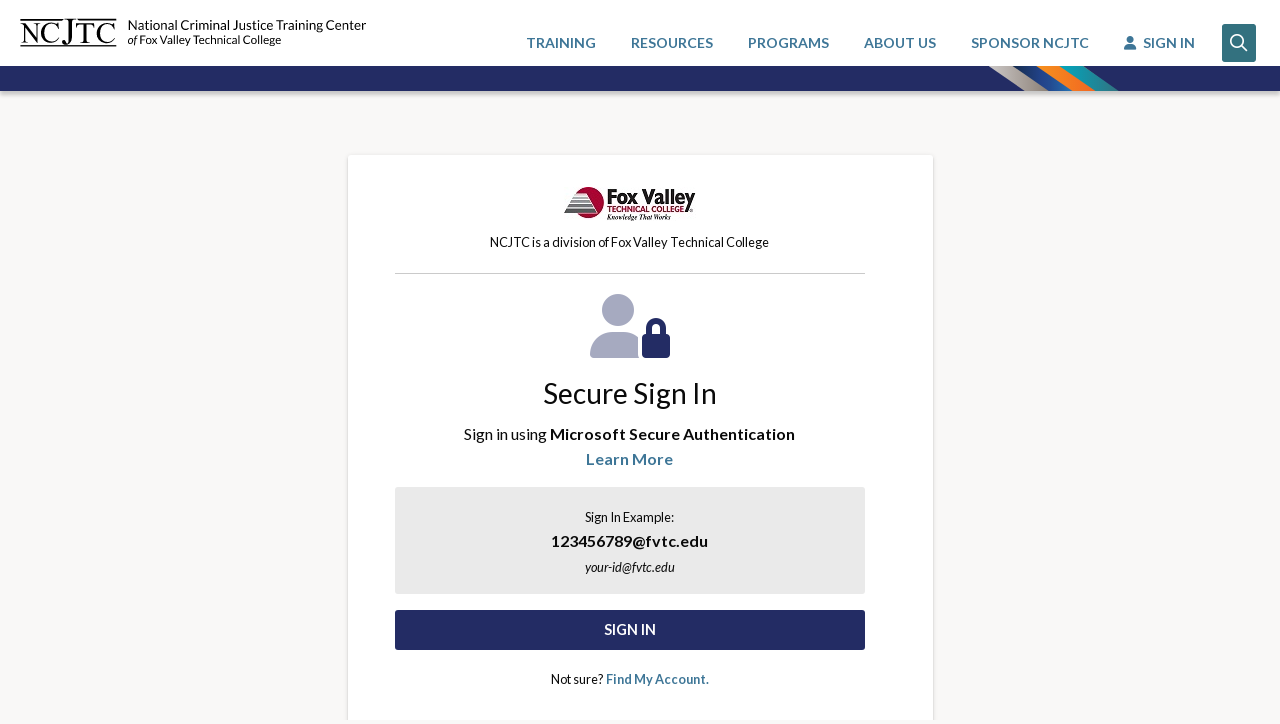

--- FILE ---
content_type: text/html; charset=utf-8
request_url: https://ncjtc.fvtc.edu/SignIn?returnTo=http%3A%2F%2Fncjtc.fvtc.edu%2Ftraining%2Fdetails%2FTR00005437%2FTRI1755124%2Ftelecommunications-best-practices-for-missing-and-abducted-children
body_size: 5561
content:
<!DOCTYPE html>
<html lang="en-us">
<head>
    
    <meta charset="utf-8" />
    <meta http-equiv="x-ua-compatible" content="ie=edge">
    <meta id="MetaRobots" name="ROBOTS" content="INDEX, FOLLOW" />
    <meta name="viewport" content="width=device-width, initial-scale=1.0">
    <meta name="revisit-after" content="1 DAYS">

    

    
    <title>NCJTC - Account Sign In</title>
    <meta name="DESCRIPTION" id="MetaDescription" content="National Criminal Justice Training Center">

    
    <link href="//cdn.rawgit.com/gextech/Semantic-UI/master/dist/semantic.min.css" rel="stylesheet" />
    <link href="//cdn.jsdelivr.net/npm/foundation-sites@6.6.3/dist/css/foundation.min.css" rel="stylesheet">
    <link href="//fonts.googleapis.com/css?family=Lato:300,400,700" rel="stylesheet">
    <link href="//cdn.jsdelivr.net/jquery.slick/1.6.0/slick.css?cdv=304" rel="stylesheet" />
    <link href="//cdnjs.cloudflare.com/ajax/libs/slick-carousel/1.6.0/slick-theme.css?cdv=304" rel="stylesheet" />
    <link href="//cdnjs.cloudflare.com/ajax/libs/semantic-ui/2.2.9/components/dropdown.css" rel="stylesheet" />
    <link href="//cdnjs.cloudflare.com/ajax/libs/jqueryui/1.13.3/themes/base/jquery-ui.css" rel="stylesheet" />
    <link href="/Content/css/phone.min.css" rel="stylesheet" type="text/css" />
    <link href="/Content/css/site.min.css?new=ncjtc" rel="stylesheet" type="text/css" />
    <link rel="stylesheet" href="//pro.fontawesome.com/releases/v5.3.1/css/all.css" integrity="sha384-9ralMzdK1QYsk4yBY680hmsb4/hJ98xK3w0TIaJ3ll4POWpWUYaA2bRjGGujGT8w" crossorigin="anonymous">
    <link href="//unpkg.com/aos@2.3.4/dist/aos.css" rel="stylesheet">

    
    <script src="//cdnjs.cloudflare.com/ajax/libs/modernizr/2.8.3/modernizr.min.js"></script>
    <script src="https://kit.fontawesome.com/a076318d7f.js" crossorigin="anonymous"></script>
    <script src="//www.recaptcha.net/recaptcha/api.js" async defer></script>

    <script type='text/javascript' src='https://platform-api.sharethis.com/js/sharethis.js#property=6463c9291b837f0019d422b2&amp;product=sop' async='async'></script>
</head>

<body>

    

    <!--Header (not hompage)-->
    <header id="l-header" class="header">
        <a href="#skip" class="off-screen">Skip to Main Content</a>
        <div class=" grid-x show-for-print">
            <div class="large-12 centered cell text-center">
                <img class="header-logo" src="/Content/images/Header.png" alt="NCJTC Print Header Logo">
            </div>
        </div>
        <div class="grid-x site-full-width hide-for-print">
            <div class="small-3 medium-6 large-4 cell">
                <div class="header-logo-showSmall">
                    <a href="/">
                        <img class="header-logo" width="100" src="/Content/images/logo2.png" alt="NCJTC Logo">
                    </a>
                </div>
                <div class="header-logo-showLarge">
                    <a href="/">
                        <img class="header-logo-long" width="700" src="/Content/images/ncjtc_logo_long.svg" alt="NCJTC Long Header Logo">
                    </a>
                </div>
            </div>
            <div class="small-9 medium-6 large-8 cell ">

                 <div id="LoggedInHomeUser" data-url="/base/loggedinuser?PreventReturnTo=true"></div> 
            </div>
        </div>
        <div class="nav-bar hide-for-print">
            <div class="nav-bar-strips">
                <svg id="Layer_1" data-name="Layer 1" height="25" xmlns="http://www.w3.org/2000/svg" xmlns:xlink="http://www.w3.org/1999/xlink" viewBox="0 0 100 19.14">
                    <defs>
                        <style>
                            .cls-1 {
                                fill: url(#linear-gradient);
                            }

                            .cls-2 {
                                fill: url(#linear-gradient-2);
                            }

                            .cls-3 {
                                fill: url(#linear-gradient-3);
                            }

                            .cls-4 {
                                fill: url(#linear-gradient-4);
                            }
                        </style>
                        <linearGradient id="linear-gradient" x1="-0.34" y1="9.57" x2="60.84" y2="9.57" gradientUnits="userSpaceOnUse">
                            <stop offset="0" stop-color="#cdc9c8"></stop>
                            <stop offset="0.53" stop-color="#9e958e"></stop>
                            <stop offset="1" stop-color="#716558"></stop>
                        </linearGradient>
                        <linearGradient id="linear-gradient-2" x1="18.01" y1="9.57" x2="79.2" y2="9.57" gradientUnits="userSpaceOnUse">
                            <stop offset="0" stop-color="#162c4c"></stop>
                            <stop offset="0.36" stop-color="#22438a"></stop>
                            <stop offset="0.46" stop-color="#234a90"></stop>
                            <stop offset="0.61" stop-color="#245ea2"></stop>
                            <stop offset="0.8" stop-color="#267fbe"></stop>
                            <stop offset="0.97" stop-color="#29a5de"></stop>
                            <stop offset="1" stop-color="#29a5de"></stop>
                        </linearGradient>
                        <linearGradient id="linear-gradient-3" x1="36.06" y1="9.57" x2="97.25" y2="9.57" gradientUnits="userSpaceOnUse">
                            <stop offset="0" stop-color="#f6921e"></stop>
                            <stop offset="1" stop-color="#f05623"></stop>
                        </linearGradient>
                        <linearGradient id="linear-gradient-4" x1="53.65" y1="9.57" x2="99.66" y2="9.57" gradientUnits="userSpaceOnUse">
                            <stop offset="0" stop-color="#00a8bf"></stop>
                            <stop offset="1" stop-color="#33717f"></stop>
                        </linearGradient>
                    </defs>
                    <title>ncjtc_strips</title>
                    <path class="cls-1" d="M35.57,0H-.34L27.28,19.08s20.47.12,33.57,0Z"></path>
                    <path class="cls-2" d="M53.92,0H18L45.63,19.08s20.47.12,33.57,0Z"></path>
                    <path class="cls-3" d="M72,0H36.06L63.68,19.08s20.47.12,33.57,0Z"></path>
                    <path class="cls-4" d="M71.86,0H53.65L81.27,19.14s22.37,0,17.76-.08Z"></path>
                </svg>
            </div>
        </div>
    </header>

    <!--Search (not hompage)-->
    <div id="siteSearch-id" class="grid-x site-full-width toTop hidden">
        <div class="large-12 cell">
<div class="grid-x site-full-width siteSearch">
    <div class="large-12 cell">
        <div class="grid-x align-center site-80-width">
            <div class="small-12 medium-8 cell text-center">
                <div class="hide-for-print">
               
                    <form action="/search-results" onsubmit="NCJTC.site.searchByTerms(event);">
                        <div class="siteSearch-wrapper">
                            <span role="status" aria-live="polite" class="ui-helper-hidden-accessible"></span>
                            <input type="text" maxlength="1000" id="training-search-text-id" placeholder="What can we help you find today?" aria-label="Training Search" class="siteSearch-input ui-autocomplete-input" autocomplete="off" value="">
                        </div>
                        <a id="imgbtnSearch" class="siteSearch-btn button primary" src="/Content/images/s_logo.png" alt="search" tabindex="0"
                            onclick="NCJTC.site.searchByTerms(event);" onkeydown="NCJTC.site.searchByTerms(event);">
                            <i class="far fa-search fa-lg"></i>
                        </a>
                    </form>
                </div>
            </div>
        </div>
    </div>
</div>
        </div>
    </div>

    <!--Main Content (not hompage)-->
    <div id="l-mainContent">
        <a id="skip" name="skip"></a>
        
<div class="grid-container">
    <div class="grid-x align-center-middle">
        <div class="large-6">
            <div id="SignInFormContainer">
                <form id="SignInForm" class="l-signin-content-wrapper" method="post" action="/signIn">
                    <input id="ReturnToUrl" name="ReturnToUrl" type="hidden" value="http%3A%2F%2Fncjtc.fvtc.edu%2Ftraining%2Fdetails%2FTR00005437%2FTRI1755124%2Ftelecommunications-best-practices-for-missing-and-abducted-children" />
                    <input id="DomainName" name="DomainName" type="hidden" value="fvtc.edu" />
                    <input id="ValidationMessage" name="ValidationMessage" type="hidden" value="" />
                    <input id="AzureAdPasswordResetUrl" name="AzureAdPasswordResetUrl" type="hidden" value="" />

                    <div class="grid-x grid-padding-x l-signin-content2 align-center-onsmall">
                        <div id="login-section-id" class="cell small-10 medium-8 large-12">
                            <div class="content">
                                <div class="text-center">
                                    <img src="/Content/images/FVTC_Hor4C.jpg" alt="FVTC Logo" />
                                    <div class="pt-1"><small>NCJTC is a division of Fox Valley Technical College</small> </div>
                                    <hr />
                                </div>
                                <div class="text-center">
                                    <div class="mb-1">
                                        <i class="fa-duotone fa-user-lock blue fa-4x"></i>
                                    </div>
                                    <h1 class="text-center">Secure Sign In</h1>
                                    <p class="text-center">
                                        Sign in using <strong>Microsoft Secure Authentication</strong><br />
                                        <a href="https://kb.fvtc.edu/microsoftMFA" target="_blank" rel="noopener">Learn More</a>
                                    </p>
                                    <p class="callout b-0 rounded secondary">
                                        <small>
                                            Sign In Example:
                                        </small>
                                        <br />
                                        <strong>123456789@fvtc.edu</strong><br />
                                        <small><i>your-id@fvtc.edu</i></small>
                                    </p>
                                </div>
                                <div class="content-item">

                                </div>
                                <div>
                                    <button type="submit" class="button expanded blue">Sign In</button>
                                </div>
                                <div class="text-center">
                                    <small> Not sure? <strong><a href="https://account.fvtc.edu/find?returnToApplicationName=NCJTC&amp;returnTo=http%3a%2f%2fncjtc.fvtc.edu%2f">Find My Account.</a></strong></small>
                                </div>
                                <div class="content-line text-center">
                                    <div class="content-line-message2 text-center">
                                        <small>Don't have an Account?</small>
                                    </div><hr class="content-line-hr">
                                </div>

                                <div>
                                    <a href="/RequestAccount?returnTo=http%253A%252F%252Fncjtc.fvtc.edu%252Ftraining%252Fdetails%252FTR00005437%252FTRI1755124%252Ftelecommunications-best-practices-for-missing-and-abducted-children" class="button medium expanded secondary grey">Request Account</a>
                                </div>

                            </div>
                        </div>
                    </div>
                </form>
            </div>
        </div>
    </div>
</div>

    </div>
    <div id="progress-id" class="loading-overlay">&nbsp;</div>

    
    <div class="reveal transparent" data-reveal id="loading-id" data-close-on-esc="false" data-close-on-click="false">
        <div class="text-center"><img width="65" src="/Content/Images/ring-alt.svg" alt="Loading Spinner" /></div>
    </div>

    
    <footer id="l-footer" class="footer hide-for-print">
        <div class="footer-nav">
            <div id="triggerFetch-id"></div>
            <div class="grid-x grid-padding-x">
                <div class="small-12 small-centered cell">
                    <a href="/about-ncjtc">About NCJTC</a> <span class="hide-for-small-only">| </span><a href="/search-results?content=Training">Training</a> <span class="hide-for-small-only">| </span><a href="/search-results?content=Resources">Resources</a><span class="hide-for-small-only">| </span><a href="/programs">Programs</a>
                    <span class="hide-for-small-only">| </span><a href="/contact">Contact Us</a> <span class="hide-for-small-only">| </span><a href="/contact">Locations</a>
                </div>
            </div>
        </div>
        <div class="footer-sectionTitle">
            <div class="footer-title text-center">National Criminal Justice Training Center</div>
            <div class="footer-subtitle text-center">Appleton, WI</div>
        </div>
        <div class="footer-sectionContact">
            <div class="grid-x">
                <div class="small-12 small-centered cell text-center pt-1">
                    <div>

                        <!-- ShareThis BEGIN -->
                        <div class="sharethis-inline-follow-buttons"></div>
                        <!-- ShareThis END -->
                    </div>
                    <ul class="media-wrapper">

                        <li><a href="/contact">Email Us</a></li>
                        <li><a href="tel:18558662582">(855) 866-2582</a></li>
                    </ul>
                </div>
            </div>
        </div>
        <div class="footer-sectionPrivacy">
            <div class="grid-x  grid-padding-x site-80-width ">
                <div class="small-6 cell">
                    <br />
                    <a class="" rel="nofollow" href="/Policies">Policies and Privacy Statement</a>
                </div>
                <div class="small-6 cell">
                    <div class="float-right">
                        <a href="https://www.fvtc.edu">
                            <img alt="FVTC Logo" width="250" src="/Content/images/fvtc_logo_w.png" />
                        </a>
                    </div>
                </div>
            </div>
        </div>
    </footer>


    
    <script src="//cdnjs.cloudflare.com/ajax/libs/jquery/3.5.1/jquery.min.js" type="text/javascript"></script>
    <script src="//cdnjs.cloudflare.com/ajax/libs/jqueryui/1.13.3/jquery-ui.min.js" type="text/javascript"></script>
    <script src="//cdnjs.cloudflare.com/ajax/libs/what-input/4.1.1/what-input.min.js" type="text/javascript"></script>
    <script src="//cdn.jsdelivr.net/jquery.slick/1.6.0/slick.min.js" type="text/javascript"></script>
    <script src="//cdnjs.cloudflare.com/ajax/libs/aos/2.3.4/aos.js"></script>
    <script src="//cdnjs.cloudflare.com/ajax/libs/semantic-ui/2.2.9/components/dropdown.min.js"></script>
    <script src="//cdnjs.cloudflare.com/ajax/libs/semantic-ui/2.2.9/components/transition.min.js"></script>
    <script src="//cdnjs.cloudflare.com/ajax/libs/jquery.maskedinput/1.4.1/jquery.maskedinput.js"></script>
    <script src="//cdnjs.cloudflare.com/ajax/libs/intl-tel-input/17.0.19/js/intlTelInput.min.js" type="text/javascript"></script>

    <script src="https://cdnjs.cloudflare.com/ajax/libs/semantic-ui/2.5.0/components/dropdown.min.js" integrity="sha512-PD2QRjH0s7TFz8Oicpi4UFJBdKP0vFeYpmNPsEoNDHfG3QcGLTs8XUrkXWEQXX2Q0g+1oEwvow27TM2VfPdTxw==" crossorigin="anonymous" referrerpolicy="no-referrer"></script>
    <script type="text/javascript" src="//cdnjs.cloudflare.com/ajax/libs/semantic-ui/2.4.1/components/transition.js"></script>

    
    <script src="//cdnjs.cloudflare.com/ajax/libs/jquery-validate/1.16.0/jquery.validate.min.js" type="text/javascript"></script>
    <script src="//cdnjs.cloudflare.com/ajax/libs/jquery-validation-unobtrusive/3.2.6/jquery.validate.unobtrusive.min.js" type="text/javascript"></script>
    <script src="/bundles/validators?v=NxG1Q9WNR4Hpy791-I1HVLHCrjmGmDZ0JZGFHJ9wqgQ1"></script>


    <script src="//cdn.jsdelivr.net/npm/foundation-sites@6.6.3/dist/js/foundation.min.js" type="text/javascript"></script>

    <script src="/bundles/site?v=cZ4ENqzgFhlFXR3NSOwprwZtG3DOfyEUoD1Q8DJ1hCc1"></script>


    

    <script>
        $(document).foundation();
    </script>

        <!-- Global site tag (gtag.js) - Google Analytics -->
        <script async src="//www.googletagmanager.com/gtag/js?id=UA-51076460-3"></script>
        <script>
            window.dataLayer = window.dataLayer || [];
            function gtag() { dataLayer.push(arguments); }
            gtag('js', new Date());

            gtag('config', 'UA-51076460-3');
        </script>

    <script>
        AOS.init();
    </script>

</body>
</html>

--- FILE ---
content_type: text/html; charset=utf-8
request_url: https://ncjtc.fvtc.edu/base/loggedinuser?PreventReturnTo=true&_=1768601549780
body_size: 1513
content:
<nav class="float-right ">
    
    <div class="header-nav-showSmall">
        <ul class="menu">
            <li>
                <div class="nav-menu">
                            <a href="/SignIn">
                                <div class="nav-desktop-title home">
                                    <i class="fas fa-user fa-space-right"></i>
                                    SIGN IN
                                </div>
                            </a>
                </div>
            </li>
            <li>
                <div class="nav-search">
                    <a class="nav-search-link" onclick="NCJTC.site.showSearch(true, event)" onkeydown="NCJTC.site.showSearch(true, event)" tabindex="0" alt="Show Search">
                        <div class="nav-desktop-title home">
                            <i class="far fa-search fa-lg"></i>
                        </div>
                    </a>
                </div>
            </li>
            <li>
                <div id="hamburgerMenu-id" class="header-nav-showSmall home-nav-small float-right" onclick="NCJTC.site.toggleHamburgerMenu()">
                    <div class="hamburgerMenu">
                        <span></span>
                        <span></span>
                        <span></span>
                        <span></span>
                        <span></span>
                        <span></span>
                    </div>
                    <div id="nav-small-id" class="header-home-small">
                        <ul class="nav-mobile">
                            <li>
                                <a href="/search-results?content=Training">
                                    <div class="nav-desktop-title home">TRAINING</div>
                                </a>
                            </li>
                            <li>
                                <a href="/search-results?content=Resources">
                                    <div class="nav-desktop-title home">RESOURCES</div>
                                </a>
                            </li>
                            <li>
                                <a href="/programs">
                                    <div class="nav-desktop-title home">PROGRAMS</div>
                                </a>
                            </li>
                            <li>
                                <a href="/about-ncjtc">
                                    <div class="nav-desktop-title home">ABOUT US</div>
                                </a>
                            </li>
                            <li>
                                <a href="/support">
                                    <div class="nav-desktop-title home">SPONSOR NCJTC</div>
                                </a>
                            </li>
                        </ul>
                    </div>
                </div>
            </li>
        </ul>
    </div>

    
<ul class="header-home-nav-showLarge nav-desktop hide">
    <li>
        <a href="/search-results?content=Training">
            <div class="nav-desktop-title home">TRAINING</div>
        </a>
    </li>
    <li>
        <a href="/search-results?content=Resources">
            <div class="nav-desktop-title home">RESOURCES</div>
        </a>
    </li>
    <li>
        <a href="/programs">
            <div class="nav-desktop-title home">PROGRAMS</div>
        </a>
    </li>
    <li>
        <a href="/about-ncjtc">
            <div class="nav-desktop-title home">ABOUT US</div>
        </a>
    </li>
    <li>
        <a href="/support">
            <div class="nav-desktop-title home">SPONSOR NCJTC</div>
        </a>
    </li>
    <li>

                <a href="/SignIn">
                    <div class="nav-desktop-title home">
                        <i class="fas fa-user fa-space-right"></i>
                        SIGN IN
                    </div>
                </a>
    </li>
    <li>
        <div class="nav-search">
            <a class="nav-search-link" onkeydown="NCJTC.site.showSearch(true, event)" onclick="NCJTC.site.showSearch(true, event)" tabindex="0" alt="Show Search">
                <div class="nav-desktop-title home">
                    <i class="far fa-search fa-lg"></i>
                </div>
            </a>
        </div>
    </li>
</ul>
</nav>


<div class="dropdown-pane bottom-right nav-desktop-userdrop" id="drop-user-menu" data-dropdown data-close-on-click="true">
    <div class="nav-desktop-userdrop-wrapper">
            <div class="nav-desktop-userdrop-wrapper-warning">
                <div class="grid-x">
                    <div class="small-9 cell">
                        <div class="float-left">
                            <small>Profile Completion </small>
                        </div>
                    </div>
                    <div class="small-3 cell ">
                        <div class="float-right">
                            <small> <strong class="counter orange" data-count="0">-10</strong></small>
                        </div>
                    </div>
                </div>

                <div class="orange progress">
                    <div id="progress-meter-id" class="progress-meter"></div>
                </div>
                <div class="text-center marTop">
                    <div>
                        <a href="/Account/Organizations" class="button small noMargin primary">Complete your profile</a>
                    </div>
                    <small>Complete your profile to register for a training.</small>
                </div>
            </div>
                
    </div>
    <div class="nav-desktop-userdrop-wrapper-details">

        <div class="grid-x">
            <div class="small-12 cell text-center">
                    <div class="profImage medium">
                        <i class="fas fa-user-circle fa-5x isAccent"></i>
                    </div>
                <div class="nav-desktop-userdrop-wrapper-details-user">
                    <div class="title">
                          <br />
                    </div>
                    <div class="subtle">
                        FVTC ID: <br />
                        <a></a>
                    </div>
                </div>
            </div>


        </div>
    </div>


    <div class="nav-desktop-userdrop-wrapper-footer">
        <div class="grid-x grid-padding-x align-center">

            <div class="medium-6 cell ">
                <a href="/Account/Registrations" class="button hollow secondary expanded small">My Account</a>

            </div>    <div class="medium-6 cell ">
                <a class="button hollow secondary expanded small" href="/SignOut">Sign Out</a>
            </div>
        </div>
    </div>
</div>


--- FILE ---
content_type: text/css
request_url: https://ncjtc.fvtc.edu/Content/css/phone.min.css
body_size: 3797
content:
.iti{position:relative;display:inline-block;}.iti *{box-sizing:border-box;-moz-box-sizing:border-box;}.iti__hide{display:none;}.iti__v-hide{visibility:hidden;}.iti input,.iti input[type=text],.iti input[type=tel]{position:relative;z-index:0;margin-top:0!important;margin-bottom:0!important;padding-right:36px;margin-right:0;}.iti__flag-container{position:absolute;top:0;bottom:0;right:0;padding:1px;}.iti__selected-flag{z-index:1;position:relative;display:flex;align-items:center;height:100%;padding:0 6px 0 8px;}.iti__arrow{margin-left:6px;width:0;height:0;border-left:3px solid transparent;border-right:3px solid transparent;border-top:4px solid #555;}.iti__arrow--up{border-top:0;border-bottom:4px solid #555;}.iti__country-list{position:absolute;z-index:2;list-style:none;text-align:left;padding:0;margin:0 0 0 -1px;box-shadow:1px 1px 4px rgba(0,0,0,.2);background-color:#fff;border:1px solid #ccc;white-space:nowrap;max-height:200px;overflow-y:scroll;-webkit-overflow-scrolling:touch;}.iti__country-list--dropup{bottom:100%;margin-bottom:-1px;}@media(max-width:500px){.iti__country-list{white-space:normal;}}.iti__flag-box{display:inline-block;width:20px;}.iti__divider{padding-bottom:5px;margin-bottom:5px;border-bottom:1px solid #ccc;}.iti__country{padding:5px 10px;outline:0;}.iti__dial-code{color:#999;}.iti__country.iti__highlight{background-color:rgba(0,0,0,.05);}.iti__flag-box,.iti__country-name,.iti__dial-code{vertical-align:middle;}.iti__flag-box,.iti__country-name{margin-right:6px;}.iti--allow-dropdown input,.iti--allow-dropdown input[type=text],.iti--allow-dropdown input[type=tel],.iti--separate-dial-code input,.iti--separate-dial-code input[type=text],.iti--separate-dial-code input[type=tel]{padding-right:6px;padding-left:52px;margin-left:0;}.iti--allow-dropdown .iti__flag-container,.iti--separate-dial-code .iti__flag-container{right:auto;left:0;}.iti--allow-dropdown .iti__flag-container:hover{cursor:pointer;}.iti--allow-dropdown .iti__flag-container:hover .iti__selected-flag{background-color:rgba(0,0,0,.05);}.iti--allow-dropdown input[disabled]+.iti__flag-container:hover,.iti--allow-dropdown input[readonly]+.iti__flag-container:hover{cursor:default;}.iti--allow-dropdown input[disabled]+.iti__flag-container:hover .iti__selected-flag,.iti--allow-dropdown input[readonly]+.iti__flag-container:hover .iti__selected-flag{background-color:transparent;}.iti--separate-dial-code .iti__selected-flag{background-color:rgba(0,0,0,.05);}.iti--separate-dial-code .iti__selected-dial-code{margin-left:6px;}.iti--container{position:absolute;top:-1000px;left:-1000px;z-index:1060;padding:1px;}.iti--container:hover{cursor:pointer;}.iti-mobile .iti--container{top:30px;bottom:30px;left:30px;right:30px;position:fixed;}.iti-mobile .iti__country-list{max-height:100%;width:100%;}.iti-mobile .iti__country{padding:10px 10px;line-height:1.5em;}.iti__flag{width:20px;}.iti__flag.iti__be{width:18px;}.iti__flag.iti__ch{width:15px;}.iti__flag.iti__mc{width:19px;}.iti__flag.iti__ne{width:18px;}.iti__flag.iti__np{width:13px;}.iti__flag.iti__va{width:15px;}@media(-webkit-min-device-pixel-ratio:2),(min-resolution:192dpi){.iti__flag{background-size:5652px 15px;}}.iti__flag.iti__ac{height:10px;background-position:0 0;}.iti__flag.iti__ad{height:14px;background-position:-22px 0;}.iti__flag.iti__ae{height:10px;background-position:-44px 0;}.iti__flag.iti__af{height:14px;background-position:-66px 0;}.iti__flag.iti__ag{height:14px;background-position:-88px 0;}.iti__flag.iti__ai{height:10px;background-position:-110px 0;}.iti__flag.iti__al{height:15px;background-position:-132px 0;}.iti__flag.iti__am{height:10px;background-position:-154px 0;}.iti__flag.iti__ao{height:14px;background-position:-176px 0;}.iti__flag.iti__aq{height:14px;background-position:-198px 0;}.iti__flag.iti__ar{height:13px;background-position:-220px 0;}.iti__flag.iti__as{height:10px;background-position:-242px 0;}.iti__flag.iti__at{height:14px;background-position:-264px 0;}.iti__flag.iti__au{height:10px;background-position:-286px 0;}.iti__flag.iti__aw{height:14px;background-position:-308px 0;}.iti__flag.iti__ax{height:13px;background-position:-330px 0;}.iti__flag.iti__az{height:10px;background-position:-352px 0;}.iti__flag.iti__ba{height:10px;background-position:-374px 0;}.iti__flag.iti__bb{height:14px;background-position:-396px 0;}.iti__flag.iti__bd{height:12px;background-position:-418px 0;}.iti__flag.iti__be{height:15px;background-position:-440px 0;}.iti__flag.iti__bf{height:14px;background-position:-460px 0;}.iti__flag.iti__bg{height:12px;background-position:-482px 0;}.iti__flag.iti__bh{height:12px;background-position:-504px 0;}.iti__flag.iti__bi{height:12px;background-position:-526px 0;}.iti__flag.iti__bj{height:14px;background-position:-548px 0;}.iti__flag.iti__bl{height:14px;background-position:-570px 0;}.iti__flag.iti__bm{height:10px;background-position:-592px 0;}.iti__flag.iti__bn{height:10px;background-position:-614px 0;}.iti__flag.iti__bo{height:14px;background-position:-636px 0;}.iti__flag.iti__bq{height:14px;background-position:-658px 0;}.iti__flag.iti__br{height:14px;background-position:-680px 0;}.iti__flag.iti__bs{height:10px;background-position:-702px 0;}.iti__flag.iti__bt{height:14px;background-position:-724px 0;}.iti__flag.iti__bv{height:15px;background-position:-746px 0;}.iti__flag.iti__bw{height:14px;background-position:-768px 0;}.iti__flag.iti__by{height:10px;background-position:-790px 0;}.iti__flag.iti__bz{height:14px;background-position:-812px 0;}.iti__flag.iti__ca{height:10px;background-position:-834px 0;}.iti__flag.iti__cc{height:10px;background-position:-856px 0;}.iti__flag.iti__cd{height:15px;background-position:-878px 0;}.iti__flag.iti__cf{height:14px;background-position:-900px 0;}.iti__flag.iti__cg{height:14px;background-position:-922px 0;}.iti__flag.iti__ch{height:15px;background-position:-944px 0;}.iti__flag.iti__ci{height:14px;background-position:-961px 0;}.iti__flag.iti__ck{height:10px;background-position:-983px 0;}.iti__flag.iti__cl{height:14px;background-position:-1005px 0;}.iti__flag.iti__cm{height:14px;background-position:-1027px 0;}.iti__flag.iti__cn{height:14px;background-position:-1049px 0;}.iti__flag.iti__co{height:14px;background-position:-1071px 0;}.iti__flag.iti__cp{height:14px;background-position:-1093px 0;}.iti__flag.iti__cr{height:12px;background-position:-1115px 0;}.iti__flag.iti__cu{height:10px;background-position:-1137px 0;}.iti__flag.iti__cv{height:12px;background-position:-1159px 0;}.iti__flag.iti__cw{height:14px;background-position:-1181px 0;}.iti__flag.iti__cx{height:10px;background-position:-1203px 0;}.iti__flag.iti__cy{height:14px;background-position:-1225px 0;}.iti__flag.iti__cz{height:14px;background-position:-1247px 0;}.iti__flag.iti__de{height:12px;background-position:-1269px 0;}.iti__flag.iti__dg{height:10px;background-position:-1291px 0;}.iti__flag.iti__dj{height:14px;background-position:-1313px 0;}.iti__flag.iti__dk{height:15px;background-position:-1335px 0;}.iti__flag.iti__dm{height:10px;background-position:-1357px 0;}.iti__flag.iti__do{height:14px;background-position:-1379px 0;}.iti__flag.iti__dz{height:14px;background-position:-1401px 0;}.iti__flag.iti__ea{height:14px;background-position:-1423px 0;}.iti__flag.iti__ec{height:14px;background-position:-1445px 0;}.iti__flag.iti__ee{height:13px;background-position:-1467px 0;}.iti__flag.iti__eg{height:14px;background-position:-1489px 0;}.iti__flag.iti__eh{height:10px;background-position:-1511px 0;}.iti__flag.iti__er{height:10px;background-position:-1533px 0;}.iti__flag.iti__es{height:14px;background-position:-1555px 0;}.iti__flag.iti__et{height:10px;background-position:-1577px 0;}.iti__flag.iti__eu{height:14px;background-position:-1599px 0;}.iti__flag.iti__fi{height:12px;background-position:-1621px 0;}.iti__flag.iti__fj{height:10px;background-position:-1643px 0;}.iti__flag.iti__fk{height:10px;background-position:-1665px 0;}.iti__flag.iti__fm{height:11px;background-position:-1687px 0;}.iti__flag.iti__fo{height:15px;background-position:-1709px 0;}.iti__flag.iti__fr{height:14px;background-position:-1731px 0;}.iti__flag.iti__ga{height:15px;background-position:-1753px 0;}.iti__flag.iti__gb{height:10px;background-position:-1775px 0;}.iti__flag.iti__gd{height:12px;background-position:-1797px 0;}.iti__flag.iti__ge{height:14px;background-position:-1819px 0;}.iti__flag.iti__gf{height:14px;background-position:-1841px 0;}.iti__flag.iti__gg{height:14px;background-position:-1863px 0;}.iti__flag.iti__gh{height:14px;background-position:-1885px 0;}.iti__flag.iti__gi{height:10px;background-position:-1907px 0;}.iti__flag.iti__gl{height:14px;background-position:-1929px 0;}.iti__flag.iti__gm{height:14px;background-position:-1951px 0;}.iti__flag.iti__gn{height:14px;background-position:-1973px 0;}.iti__flag.iti__gp{height:14px;background-position:-1995px 0;}.iti__flag.iti__gq{height:14px;background-position:-2017px 0;}.iti__flag.iti__gr{height:14px;background-position:-2039px 0;}.iti__flag.iti__gs{height:10px;background-position:-2061px 0;}.iti__flag.iti__gt{height:13px;background-position:-2083px 0;}.iti__flag.iti__gu{height:11px;background-position:-2105px 0;}.iti__flag.iti__gw{height:10px;background-position:-2127px 0;}.iti__flag.iti__gy{height:12px;background-position:-2149px 0;}.iti__flag.iti__hk{height:14px;background-position:-2171px 0;}.iti__flag.iti__hm{height:10px;background-position:-2193px 0;}.iti__flag.iti__hn{height:10px;background-position:-2215px 0;}.iti__flag.iti__hr{height:10px;background-position:-2237px 0;}.iti__flag.iti__ht{height:12px;background-position:-2259px 0;}.iti__flag.iti__hu{height:10px;background-position:-2281px 0;}.iti__flag.iti__ic{height:14px;background-position:-2303px 0;}.iti__flag.iti__id{height:14px;background-position:-2325px 0;}.iti__flag.iti__ie{height:10px;background-position:-2347px 0;}.iti__flag.iti__il{height:15px;background-position:-2369px 0;}.iti__flag.iti__im{height:10px;background-position:-2391px 0;}.iti__flag.iti__in{height:14px;background-position:-2413px 0;}.iti__flag.iti__io{height:10px;background-position:-2435px 0;}.iti__flag.iti__iq{height:14px;background-position:-2457px 0;}.iti__flag.iti__ir{height:12px;background-position:-2479px 0;}.iti__flag.iti__is{height:15px;background-position:-2501px 0;}.iti__flag.iti__it{height:14px;background-position:-2523px 0;}.iti__flag.iti__je{height:12px;background-position:-2545px 0;}.iti__flag.iti__jm{height:10px;background-position:-2567px 0;}.iti__flag.iti__jo{height:10px;background-position:-2589px 0;}.iti__flag.iti__jp{height:14px;background-position:-2611px 0;}.iti__flag.iti__ke{height:14px;background-position:-2633px 0;}.iti__flag.iti__kg{height:12px;background-position:-2655px 0;}.iti__flag.iti__kh{height:13px;background-position:-2677px 0;}.iti__flag.iti__ki{height:10px;background-position:-2699px 0;}.iti__flag.iti__km{height:12px;background-position:-2721px 0;}.iti__flag.iti__kn{height:14px;background-position:-2743px 0;}.iti__flag.iti__kp{height:10px;background-position:-2765px 0;}.iti__flag.iti__kr{height:14px;background-position:-2787px 0;}.iti__flag.iti__kw{height:10px;background-position:-2809px 0;}.iti__flag.iti__ky{height:10px;background-position:-2831px 0;}.iti__flag.iti__kz{height:10px;background-position:-2853px 0;}.iti__flag.iti__la{height:14px;background-position:-2875px 0;}.iti__flag.iti__lb{height:14px;background-position:-2897px 0;}.iti__flag.iti__lc{height:10px;background-position:-2919px 0;}.iti__flag.iti__li{height:12px;background-position:-2941px 0;}.iti__flag.iti__lk{height:10px;background-position:-2963px 0;}.iti__flag.iti__lr{height:11px;background-position:-2985px 0;}.iti__flag.iti__ls{height:14px;background-position:-3007px 0;}.iti__flag.iti__lt{height:12px;background-position:-3029px 0;}.iti__flag.iti__lu{height:12px;background-position:-3051px 0;}.iti__flag.iti__lv{height:10px;background-position:-3073px 0;}.iti__flag.iti__ly{height:10px;background-position:-3095px 0;}.iti__flag.iti__ma{height:14px;background-position:-3117px 0;}.iti__flag.iti__mc{height:15px;background-position:-3139px 0;}.iti__flag.iti__md{height:10px;background-position:-3160px 0;}.iti__flag.iti__me{height:10px;background-position:-3182px 0;}.iti__flag.iti__mf{height:14px;background-position:-3204px 0;}.iti__flag.iti__mg{height:14px;background-position:-3226px 0;}.iti__flag.iti__mh{height:11px;background-position:-3248px 0;}.iti__flag.iti__mk{height:10px;background-position:-3270px 0;}.iti__flag.iti__ml{height:14px;background-position:-3292px 0;}.iti__flag.iti__mm{height:14px;background-position:-3314px 0;}.iti__flag.iti__mn{height:10px;background-position:-3336px 0;}.iti__flag.iti__mo{height:14px;background-position:-3358px 0;}.iti__flag.iti__mp{height:10px;background-position:-3380px 0;}.iti__flag.iti__mq{height:14px;background-position:-3402px 0;}.iti__flag.iti__mr{height:14px;background-position:-3424px 0;}.iti__flag.iti__ms{height:10px;background-position:-3446px 0;}.iti__flag.iti__mt{height:14px;background-position:-3468px 0;}.iti__flag.iti__mu{height:14px;background-position:-3490px 0;}.iti__flag.iti__mv{height:14px;background-position:-3512px 0;}.iti__flag.iti__mw{height:14px;background-position:-3534px 0;}.iti__flag.iti__mx{height:12px;background-position:-3556px 0;}.iti__flag.iti__my{height:10px;background-position:-3578px 0;}.iti__flag.iti__mz{height:14px;background-position:-3600px 0;}.iti__flag.iti__na{height:14px;background-position:-3622px 0;}.iti__flag.iti__nc{height:10px;background-position:-3644px 0;}.iti__flag.iti__ne{height:15px;background-position:-3666px 0;}.iti__flag.iti__nf{height:10px;background-position:-3686px 0;}.iti__flag.iti__ng{height:10px;background-position:-3708px 0;}.iti__flag.iti__ni{height:12px;background-position:-3730px 0;}.iti__flag.iti__nl{height:14px;background-position:-3752px 0;}.iti__flag.iti__no{height:15px;background-position:-3774px 0;}.iti__flag.iti__np{height:15px;background-position:-3796px 0;}.iti__flag.iti__nr{height:10px;background-position:-3811px 0;}.iti__flag.iti__nu{height:10px;background-position:-3833px 0;}.iti__flag.iti__nz{height:10px;background-position:-3855px 0;}.iti__flag.iti__om{height:10px;background-position:-3877px 0;}.iti__flag.iti__pa{height:14px;background-position:-3899px 0;}.iti__flag.iti__pe{height:14px;background-position:-3921px 0;}.iti__flag.iti__pf{height:14px;background-position:-3943px 0;}.iti__flag.iti__pg{height:15px;background-position:-3965px 0;}.iti__flag.iti__ph{height:10px;background-position:-3987px 0;}.iti__flag.iti__pk{height:14px;background-position:-4009px 0;}.iti__flag.iti__pl{height:13px;background-position:-4031px 0;}.iti__flag.iti__pm{height:14px;background-position:-4053px 0;}.iti__flag.iti__pn{height:10px;background-position:-4075px 0;}.iti__flag.iti__pr{height:14px;background-position:-4097px 0;}.iti__flag.iti__ps{height:10px;background-position:-4119px 0;}.iti__flag.iti__pt{height:14px;background-position:-4141px 0;}.iti__flag.iti__pw{height:13px;background-position:-4163px 0;}.iti__flag.iti__py{height:11px;background-position:-4185px 0;}.iti__flag.iti__qa{height:8px;background-position:-4207px 0;}.iti__flag.iti__re{height:14px;background-position:-4229px 0;}.iti__flag.iti__ro{height:14px;background-position:-4251px 0;}.iti__flag.iti__rs{height:14px;background-position:-4273px 0;}.iti__flag.iti__ru{height:14px;background-position:-4295px 0;}.iti__flag.iti__rw{height:14px;background-position:-4317px 0;}.iti__flag.iti__sa{height:14px;background-position:-4339px 0;}.iti__flag.iti__sb{height:10px;background-position:-4361px 0;}.iti__flag.iti__sc{height:10px;background-position:-4383px 0;}.iti__flag.iti__sd{height:10px;background-position:-4405px 0;}.iti__flag.iti__se{height:13px;background-position:-4427px 0;}.iti__flag.iti__sg{height:14px;background-position:-4449px 0;}.iti__flag.iti__sh{height:10px;background-position:-4471px 0;}.iti__flag.iti__si{height:10px;background-position:-4493px 0;}.iti__flag.iti__sj{height:15px;background-position:-4515px 0;}.iti__flag.iti__sk{height:14px;background-position:-4537px 0;}.iti__flag.iti__sl{height:14px;background-position:-4559px 0;}.iti__flag.iti__sm{height:15px;background-position:-4581px 0;}.iti__flag.iti__sn{height:14px;background-position:-4603px 0;}.iti__flag.iti__so{height:14px;background-position:-4625px 0;}.iti__flag.iti__sr{height:14px;background-position:-4647px 0;}.iti__flag.iti__ss{height:10px;background-position:-4669px 0;}.iti__flag.iti__st{height:10px;background-position:-4691px 0;}.iti__flag.iti__sv{height:12px;background-position:-4713px 0;}.iti__flag.iti__sx{height:14px;background-position:-4735px 0;}.iti__flag.iti__sy{height:14px;background-position:-4757px 0;}.iti__flag.iti__sz{height:14px;background-position:-4779px 0;}.iti__flag.iti__ta{height:10px;background-position:-4801px 0;}.iti__flag.iti__tc{height:10px;background-position:-4823px 0;}.iti__flag.iti__td{height:14px;background-position:-4845px 0;}.iti__flag.iti__tf{height:14px;background-position:-4867px 0;}.iti__flag.iti__tg{height:13px;background-position:-4889px 0;}.iti__flag.iti__th{height:14px;background-position:-4911px 0;}.iti__flag.iti__tj{height:10px;background-position:-4933px 0;}.iti__flag.iti__tk{height:10px;background-position:-4955px 0;}.iti__flag.iti__tl{height:10px;background-position:-4977px 0;}.iti__flag.iti__tm{height:14px;background-position:-4999px 0;}.iti__flag.iti__tn{height:14px;background-position:-5021px 0;}.iti__flag.iti__to{height:10px;background-position:-5043px 0;}.iti__flag.iti__tr{height:14px;background-position:-5065px 0;}.iti__flag.iti__tt{height:12px;background-position:-5087px 0;}.iti__flag.iti__tv{height:10px;background-position:-5109px 0;}.iti__flag.iti__tw{height:14px;background-position:-5131px 0;}.iti__flag.iti__tz{height:14px;background-position:-5153px 0;}.iti__flag.iti__ua{height:14px;background-position:-5175px 0;}.iti__flag.iti__ug{height:14px;background-position:-5197px 0;}.iti__flag.iti__um{height:11px;background-position:-5219px 0;}.iti__flag.iti__un{height:14px;background-position:-5241px 0;}.iti__flag.iti__us{height:11px;background-position:-5263px 0;}.iti__flag.iti__uy{height:14px;background-position:-5285px 0;}.iti__flag.iti__uz{height:10px;background-position:-5307px 0;}.iti__flag.iti__va{height:15px;background-position:-5329px 0;}.iti__flag.iti__vc{height:14px;background-position:-5346px 0;}.iti__flag.iti__ve{height:14px;background-position:-5368px 0;}.iti__flag.iti__vg{height:10px;background-position:-5390px 0;}.iti__flag.iti__vi{height:14px;background-position:-5412px 0;}.iti__flag.iti__vn{height:14px;background-position:-5434px 0;}.iti__flag.iti__vu{height:12px;background-position:-5456px 0;}.iti__flag.iti__wf{height:14px;background-position:-5478px 0;}.iti__flag.iti__ws{height:10px;background-position:-5500px 0;}.iti__flag.iti__xk{height:15px;background-position:-5522px 0;}.iti__flag.iti__ye{height:14px;background-position:-5544px 0;}.iti__flag.iti__yt{height:14px;background-position:-5566px 0;}.iti__flag.iti__za{height:14px;background-position:-5588px 0;}.iti__flag.iti__zm{height:14px;background-position:-5610px 0;}.iti__flag.iti__zw{height:10px;background-position:-5632px 0;}.iti__flag{height:15px;box-shadow:0 0 1px 0 #888;background-image:url("../images/flags.png");background-repeat:no-repeat;background-color:#dbdbdb;background-position:20px 0;}@media(-webkit-min-device-pixel-ratio:2),(min-resolution:192dpi){.iti__flag{background-image:url("../images/flags@2x.png");}}.iti__flag.iti__np{background-color:transparent;}

--- FILE ---
content_type: application/javascript; charset=utf-8
request_url: https://cdnjs.cloudflare.com/ajax/libs/what-input/4.1.1/what-input.min.js
body_size: 595
content:
/**
 * what-input - A global utility for tracking the current input method (mouse, keyboard or touch).
 * @version v4.1.1
 * @link https://github.com/ten1seven/what-input
 * @license MIT
 */
!function(e,t){"object"==typeof exports&&"object"==typeof module?module.exports=t():"function"==typeof define&&define.amd?define("whatInput",[],t):"object"==typeof exports?exports.whatInput=t():e.whatInput=t()}(this,function(){return function(e){function t(o){if(n[o])return n[o].exports;var r=n[o]={exports:{},id:o,loaded:!1};return e[o].call(r.exports,r,r.exports,t),r.loaded=!0,r.exports}var n={};return t.m=e,t.c=n,t.p="",t(0)}([function(e,t){"use strict";e.exports=function(){var e=document.documentElement,t="initial",n=null,o=["input","select","textarea"],r=[16,17,18,91,93],i={keyup:"keyboard",mousedown:"mouse",mousemove:"mouse",MSPointerDown:"pointer",MSPointerMove:"pointer",pointerdown:"pointer",pointermove:"pointer",touchstart:"touch"},u=[],d=!1,s=!1,a={x:null,y:null},p={2:"touch",3:"touch",4:"mouse"},c=function(){i[y()]="mouse",f(),v()},f=function(){window.PointerEvent?(e.addEventListener("pointerdown",m),e.addEventListener("pointermove",w)):window.MSPointerEvent?(e.addEventListener("MSPointerDown",m),e.addEventListener("MSPointerMove",w)):(e.addEventListener("mousedown",m),e.addEventListener("mousemove",w),"ontouchstart"in window&&(e.addEventListener("touchstart",h),e.addEventListener("touchend",h))),e.addEventListener(y(),w),e.addEventListener("keydown",m),e.addEventListener("keyup",m)},m=function(e){if(!d){var u=e.which,s=i[e.type];if("pointer"===s&&(s=l(e)),t!==s||n!==s){var a=document.activeElement,p=!1;a&&a.nodeName&&o.indexOf(a.nodeName.toLowerCase())===-1&&(p=!0),("touch"===s||"mouse"===s&&r.indexOf(u)===-1||"keyboard"===s&&p)&&(t=n=s,v())}}},v=function(){e.setAttribute("data-whatinput",t),e.setAttribute("data-whatintent",t),u.indexOf(t)===-1&&(u.push(t),e.className+=" whatinput-types-"+t)},w=function(t){if(a.x!==t.screenX||a.y!==t.screenY?(s=!1,a.x=t.screenX,a.y=t.screenY):s=!0,!d&&!s){var o=i[t.type];"pointer"===o&&(o=l(t)),n!==o&&(n=o,e.setAttribute("data-whatintent",n))}},h=function(e){"touchstart"===e.type?(d=!1,m(e)):d=!0},l=function(e){return"number"==typeof e.pointerType?p[e.pointerType]:"pen"===e.pointerType?"touch":e.pointerType},y=function(){var e=void 0;return e="onwheel"in document.createElement("div")?"wheel":void 0!==document.onmousewheel?"mousewheel":"DOMMouseScroll"};return"addEventListener"in window&&Array.prototype.indexOf&&c(),{ask:function(e){return"loose"===e?n:t},types:function(){return u}}}()}])});

--- FILE ---
content_type: image/svg+xml
request_url: https://ncjtc.fvtc.edu/Content/images/ncjtc_logo_long.svg
body_size: 35511
content:
<svg id="Layer_1" data-name="Layer 1" xmlns="http://www.w3.org/2000/svg" viewBox="0 0 492 39">
	<defs>
		<style>.cls-1,.cls-2{fill:#000;}.cls-2{fill-rule:evenodd;}</style>
	</defs>
	<title>logo</title>
	<path class="cls-1" d="M130.9,4.89a.77.77,0,0,1,.22.2l6.36,8.28q0-.2,0-.39c0-.13,0-.25,0-.36V4.84h1.3v11H138a.64.64,0,0,1-.3-.06.74.74,0,0,1-.23-.21l-6.35-8.27c0,.13,0,.25,0,.38s0,.24,0,.34v7.83h-1.3v-11h.77A.67.67,0,0,1,130.9,4.89Z"/>
	<path class="cls-1" d="M146.92,15.83h-.61a.72.72,0,0,1-.32-.06.34.34,0,0,1-.16-.26l-.15-.72q-.31.28-.6.49a3.44,3.44,0,0,1-.61.37,3.18,3.18,0,0,1-.69.23,3.92,3.92,0,0,1-.81.08,2.75,2.75,0,0,1-.85-.13,1.93,1.93,0,0,1-.69-.38,1.81,1.81,0,0,1-.46-.64,2.25,2.25,0,0,1-.17-.92,1.72,1.72,0,0,1,.25-.89,2.23,2.23,0,0,1,.82-.76,5.3,5.3,0,0,1,1.48-.54,10,10,0,0,1,2.23-.21v-.61a2.11,2.11,0,0,0-.39-1.38A1.4,1.4,0,0,0,144,9a2.43,2.43,0,0,0-.84.13,3.18,3.18,0,0,0-.59.28l-.43.28a.62.62,0,0,1-.36.13.41.41,0,0,1-.24-.07.55.55,0,0,1-.17-.18l-.25-.44a4.43,4.43,0,0,1,1.39-.93,4.28,4.28,0,0,1,1.65-.31,2.94,2.94,0,0,1,1.16.21,2.37,2.37,0,0,1,.85.6,2.53,2.53,0,0,1,.52.93,3.87,3.87,0,0,1,.18,1.2ZM143.38,15a2.78,2.78,0,0,0,.66-.07,2.61,2.61,0,0,0,.56-.21,3,3,0,0,0,.51-.33,4.42,4.42,0,0,0,.47-.44v-1.6a9.16,9.16,0,0,0-1.6.12,4.5,4.5,0,0,0-1.07.31,1.49,1.49,0,0,0-.6.46,1,1,0,0,0-.19.59,1.3,1.3,0,0,0,.1.53,1,1,0,0,0,.27.37,1.06,1.06,0,0,0,.4.21A1.82,1.82,0,0,0,143.38,15Z"/>
	<path class="cls-1" d="M151.34,15.95a1.87,1.87,0,0,1-1.41-.51,2,2,0,0,1-.49-1.48V9.2h-.94a.3.3,0,0,1-.21-.07.28.28,0,0,1-.08-.23V8.36l1.27-.16.31-2.4a.29.29,0,0,1,.1-.19.32.32,0,0,1,.21-.07h.69V8.21H153v1H150.8v4.66a1,1,0,0,0,.24.73.83.83,0,0,0,.61.24,1.08,1.08,0,0,0,.37-.06,1.62,1.62,0,0,0,.27-.13l.2-.13a.25.25,0,0,1,.14-.06.23.23,0,0,1,.19.13l.4.65a2.53,2.53,0,0,1-.85.52A2.89,2.89,0,0,1,151.34,15.95Z"/>
	<path class="cls-1" d="M156.53,5.62a.87.87,0,0,1-.08.37,1.08,1.08,0,0,1-.21.31,1,1,0,0,1-.31.21.93.93,0,0,1-.38.08.9.9,0,0,1-.37-.08,1,1,0,0,1-.31-.21,1,1,0,0,1-.21-.31.91.91,0,0,1-.08-.37,1,1,0,0,1,.08-.38,1,1,0,0,1,.21-.31,1,1,0,0,1,.31-.21.91.91,0,0,1,.37-.08.94.94,0,0,1,.38.08,1,1,0,0,1,.31.21,1,1,0,0,1,.21.31A.92.92,0,0,1,156.53,5.62Zm-.31,2.44v7.77h-1.36V8.06Z"/>
	<path class="cls-1" d="M161.77,7.94a4,4,0,0,1,1.54.28,3.25,3.25,0,0,1,1.17.8,3.57,3.57,0,0,1,.74,1.26,5,5,0,0,1,.26,1.65,5,5,0,0,1-.26,1.66,3.57,3.57,0,0,1-.74,1.26,3.2,3.2,0,0,1-1.17.8,4.36,4.36,0,0,1-3.07,0,3.23,3.23,0,0,1-1.17-.8,3.57,3.57,0,0,1-.74-1.26,4.93,4.93,0,0,1-.26-1.66,4.94,4.94,0,0,1,.26-1.65A3.58,3.58,0,0,1,159.07,9a3.28,3.28,0,0,1,1.17-.8A4,4,0,0,1,161.77,7.94Zm0,6.93a2,2,0,0,0,1.72-.77,3.57,3.57,0,0,0,.57-2.15,3.6,3.6,0,0,0-.57-2.16A2,2,0,0,0,161.77,9a2.39,2.39,0,0,0-1,.2,1.9,1.9,0,0,0-.72.57,2.56,2.56,0,0,0-.43.92,5,5,0,0,0-.14,1.24,4.91,4.91,0,0,0,.14,1.23,2.52,2.52,0,0,0,.43.92,1.91,1.91,0,0,0,.72.57A2.38,2.38,0,0,0,161.77,14.87Z"/>
	<path class="cls-1" d="M167.16,15.83V8.06H168a.35.35,0,0,1,.37.28l.11.84a4.36,4.36,0,0,1,1.13-.9A2.94,2.94,0,0,1,171,7.94a2.8,2.8,0,0,1,1.12.21,2.18,2.18,0,0,1,.81.6,2.65,2.65,0,0,1,.49.93,4.06,4.06,0,0,1,.17,1.2v4.94h-1.36V10.88a2.09,2.09,0,0,0-.4-1.37A1.5,1.5,0,0,0,170.62,9a2.29,2.29,0,0,0-1.13.29,3.72,3.72,0,0,0-1,.79v5.72Z"/>
	<path class="cls-1" d="M181.38,15.83h-.61a.72.72,0,0,1-.32-.06.34.34,0,0,1-.16-.26l-.15-.72q-.31.28-.6.49a3.44,3.44,0,0,1-.61.37,3.18,3.18,0,0,1-.69.23,3.92,3.92,0,0,1-.81.08,2.75,2.75,0,0,1-.85-.13,1.93,1.93,0,0,1-.69-.38,1.81,1.81,0,0,1-.46-.64,2.25,2.25,0,0,1-.17-.92,1.72,1.72,0,0,1,.25-.89,2.23,2.23,0,0,1,.82-.76,5.3,5.3,0,0,1,1.48-.54,10,10,0,0,1,2.23-.21v-.61a2.11,2.11,0,0,0-.39-1.38A1.4,1.4,0,0,0,178.51,9a2.43,2.43,0,0,0-.84.13,3.17,3.17,0,0,0-.59.28l-.43.28a.62.62,0,0,1-.36.13.41.41,0,0,1-.24-.07.55.55,0,0,1-.17-.18l-.25-.44A4.43,4.43,0,0,1,177,8.23a4.28,4.28,0,0,1,1.65-.31,2.94,2.94,0,0,1,1.16.21,2.37,2.37,0,0,1,.85.6,2.53,2.53,0,0,1,.52.93,3.87,3.87,0,0,1,.18,1.2ZM177.84,15a2.78,2.78,0,0,0,.66-.07,2.61,2.61,0,0,0,.56-.21,3,3,0,0,0,.51-.33,4.42,4.42,0,0,0,.47-.44v-1.6a9.16,9.16,0,0,0-1.6.12,4.5,4.5,0,0,0-1.07.31,1.49,1.49,0,0,0-.6.46,1,1,0,0,0-.19.59,1.3,1.3,0,0,0,.1.53,1,1,0,0,0,.27.37,1.06,1.06,0,0,0,.4.21A1.82,1.82,0,0,0,177.84,15Z"/>
	<path class="cls-1" d="M185,4.53V15.83h-1.36V4.53Z"/>
	<path class="cls-1" d="M198.29,13.56a.31.31,0,0,1,.22.1l.58.64a4.7,4.7,0,0,1-1.64,1.22,5.58,5.58,0,0,1-2.32.44,5.45,5.45,0,0,1-2.15-.41,4.71,4.71,0,0,1-1.65-1.15,5.19,5.19,0,0,1-1.06-1.77,6.62,6.62,0,0,1-.38-2.28,6.24,6.24,0,0,1,.4-2.28,5.2,5.2,0,0,1,1.13-1.78,5.06,5.06,0,0,1,1.74-1.15,5.94,5.94,0,0,1,2.24-.41,5,5,0,0,1,3.65,1.4l-.48.68a.53.53,0,0,1-.12.13.34.34,0,0,1-.2,0,.39.39,0,0,1-.21-.07l-.26-.18-.36-.23a3.17,3.17,0,0,0-.49-.23,4.09,4.09,0,0,0-.66-.18,4.59,4.59,0,0,0-.87-.07,4.19,4.19,0,0,0-1.61.3,3.61,3.61,0,0,0-1.26.86,3.91,3.91,0,0,0-.82,1.36,5.21,5.21,0,0,0-.3,1.8,5.31,5.31,0,0,0,.3,1.83,4,4,0,0,0,.8,1.36,3.39,3.39,0,0,0,1.21.85,3.86,3.86,0,0,0,1.5.29,6.1,6.1,0,0,0,.88-.06,3.61,3.61,0,0,0,.72-.18,3.07,3.07,0,0,0,.62-.31,4.82,4.82,0,0,0,.58-.45A.39.39,0,0,1,198.29,13.56Z"/>
	<path class="cls-1" d="M200.84,15.83V8.06h.78a.43.43,0,0,1,.31.08.52.52,0,0,1,.12.29l.09,1.21a3.55,3.55,0,0,1,1-1.27,2.32,2.32,0,0,1,2-.38,2.06,2.06,0,0,1,.48.2l-.18,1a.23.23,0,0,1-.24.19,1.19,1.19,0,0,1-.33-.07,2.08,2.08,0,0,0-.62-.07,1.76,1.76,0,0,0-1.19.41,3.11,3.11,0,0,0-.8,1.2v4.94Z"/>
	<path class="cls-1" d="M208.84,5.62a.87.87,0,0,1-.08.37,1.07,1.07,0,0,1-.21.31,1,1,0,0,1-.31.21.93.93,0,0,1-.38.08.9.9,0,0,1-.37-.08A1,1,0,0,1,207,6a.91.91,0,0,1-.08-.37,1,1,0,0,1,.08-.38,1,1,0,0,1,.21-.31,1,1,0,0,1,.31-.21.91.91,0,0,1,.37-.08.93.93,0,0,1,.38.08,1,1,0,0,1,.31.21,1,1,0,0,1,.21.31A.92.92,0,0,1,208.84,5.62Zm-.31,2.44v7.77h-1.37V8.06Z"/>
	<path class="cls-1" d="M210.94,15.83V8.06h.81a.35.35,0,0,1,.37.28l.1.8a4,4,0,0,1,1-.87,2.26,2.26,0,0,1,1.24-.34,1.84,1.84,0,0,1,1.28.44,2.46,2.46,0,0,1,.7,1.18,2.42,2.42,0,0,1,.43-.73,2.47,2.47,0,0,1,.59-.51,2.5,2.5,0,0,1,.7-.29,3.13,3.13,0,0,1,.76-.09,2.87,2.87,0,0,1,1.09.2,2.15,2.15,0,0,1,.81.57,2.55,2.55,0,0,1,.51.92,4.1,4.1,0,0,1,.18,1.25v4.94H220.1V10.88a2.09,2.09,0,0,0-.4-1.38A1.43,1.43,0,0,0,218.54,9a1.74,1.74,0,0,0-.64.12,1.55,1.55,0,0,0-.53.35,1.64,1.64,0,0,0-.36.58,2.24,2.24,0,0,0-.13.81v4.94h-1.36V10.88a2.18,2.18,0,0,0-.38-1.39A1.33,1.33,0,0,0,214,9a1.73,1.73,0,0,0-.94.27,3.05,3.05,0,0,0-.79.74v5.79Z"/>
	<path class="cls-1" d="M225.35,5.62a.87.87,0,0,1-.08.37,1.08,1.08,0,0,1-.21.31,1,1,0,0,1-.31.21.93.93,0,0,1-.38.08.91.91,0,0,1-.37-.08,1,1,0,0,1-.52-.52.91.91,0,0,1-.08-.37,1,1,0,0,1,.29-.69,1,1,0,0,1,.31-.21.91.91,0,0,1,.37-.08.93.93,0,0,1,.38.08,1,1,0,0,1,.31.21,1,1,0,0,1,.21.31A.92.92,0,0,1,225.35,5.62ZM225,8.06v7.77h-1.36V8.06Z"/>
	<path class="cls-1" d="M227.45,15.83V8.06h.81a.35.35,0,0,1,.37.28l.11.84a4.38,4.38,0,0,1,1.13-.9,2.94,2.94,0,0,1,1.44-.34,2.8,2.8,0,0,1,1.12.21,2.18,2.18,0,0,1,.81.6,2.65,2.65,0,0,1,.49.93,4,4,0,0,1,.17,1.2v4.94h-1.36V10.88a2.09,2.09,0,0,0-.4-1.37A1.5,1.5,0,0,0,230.92,9a2.29,2.29,0,0,0-1.13.29,3.73,3.73,0,0,0-1,.79v5.72Z"/>
	<path class="cls-1" d="M241.68,15.83h-.61a.72.72,0,0,1-.32-.06.34.34,0,0,1-.16-.26l-.15-.72q-.31.28-.6.49a3.44,3.44,0,0,1-.61.37,3.18,3.18,0,0,1-.69.23,3.92,3.92,0,0,1-.81.08,2.75,2.75,0,0,1-.85-.13,1.93,1.93,0,0,1-.69-.38,1.81,1.81,0,0,1-.46-.64,2.25,2.25,0,0,1-.17-.92,1.72,1.72,0,0,1,.25-.89,2.22,2.22,0,0,1,.82-.76,5.3,5.3,0,0,1,1.48-.54,10,10,0,0,1,2.23-.21v-.61A2.12,2.12,0,0,0,240,9.49,1.4,1.4,0,0,0,238.8,9a2.43,2.43,0,0,0-.84.13,3.19,3.19,0,0,0-.59.28l-.43.28a.62.62,0,0,1-.36.13.41.41,0,0,1-.24-.07.55.55,0,0,1-.16-.18l-.25-.44a4.43,4.43,0,0,1,1.39-.93A4.29,4.29,0,0,1,239,7.92a2.94,2.94,0,0,1,1.16.21,2.37,2.37,0,0,1,.85.6,2.54,2.54,0,0,1,.52.93,3.87,3.87,0,0,1,.18,1.2ZM238.14,15a2.78,2.78,0,0,0,.66-.07,2.59,2.59,0,0,0,.56-.21,3,3,0,0,0,.51-.33,4.42,4.42,0,0,0,.47-.44v-1.6a9.15,9.15,0,0,0-1.6.12,4.5,4.5,0,0,0-1.07.31,1.51,1.51,0,0,0-.6.46,1,1,0,0,0-.19.59,1.3,1.3,0,0,0,.1.53,1,1,0,0,0,.27.37,1.06,1.06,0,0,0,.4.21A1.82,1.82,0,0,0,238.14,15Z"/>
	<path class="cls-1" d="M245.27,4.53V15.83H243.9V4.53Z"/>
	<path class="cls-1" d="M255,12a5.55,5.55,0,0,1-.23,1.65,3.33,3.33,0,0,1-.67,1.23,2.91,2.91,0,0,1-1.09.77,3.81,3.81,0,0,1-1.48.27,6,6,0,0,1-1.55-.21q0-.22,0-.44l0-.43a.35.35,0,0,1,.1-.21.33.33,0,0,1,.24-.08,1.37,1.37,0,0,1,.37.07,2.19,2.19,0,0,0,.61.07,2.47,2.47,0,0,0,.9-.15,1.63,1.63,0,0,0,.67-.48,2.19,2.19,0,0,0,.41-.82,4.43,4.43,0,0,0,.14-1.19V4.84H255Z"/>
	<path class="cls-1" d="M258.62,8.06v5a2.06,2.06,0,0,0,.41,1.36,1.51,1.51,0,0,0,1.23.48,2.35,2.35,0,0,0,1.13-.28,3.51,3.51,0,0,0,1-.79V8.06h1.36v7.77h-.81a.35.35,0,0,1-.37-.28l-.11-.84a4.26,4.26,0,0,1-1.13.9,3,3,0,0,1-1.44.34,2.81,2.81,0,0,1-1.12-.21,2.21,2.21,0,0,1-.82-.59,2.52,2.52,0,0,1-.49-.93,4.14,4.14,0,0,1-.16-1.2v-5Z"/>
	<path class="cls-1" d="M270.41,9.34a.3.3,0,0,1-.28.17.53.53,0,0,1-.26-.08l-.36-.19A3.34,3.34,0,0,0,269,9a2.4,2.4,0,0,0-.69-.09,2,2,0,0,0-.62.09,1.49,1.49,0,0,0-.47.24,1.06,1.06,0,0,0-.3.36,1,1,0,0,0-.1.44.74.74,0,0,0,.17.5,1.51,1.51,0,0,0,.46.35,4,4,0,0,0,.64.26l.74.24c.25.08.5.18.74.28a2.7,2.7,0,0,1,.64.38,1.76,1.76,0,0,1,.46.56,1.73,1.73,0,0,1,.17.8,2.54,2.54,0,0,1-.19,1,2.17,2.17,0,0,1-.57.79,2.74,2.74,0,0,1-.92.52,3.79,3.79,0,0,1-1.26.19,3.91,3.91,0,0,1-1.47-.26,3.72,3.72,0,0,1-1.12-.68l.32-.52a.47.47,0,0,1,.15-.15.41.41,0,0,1,.22-.05.51.51,0,0,1,.29.11l.37.24a2.87,2.87,0,0,0,.53.24A2.41,2.41,0,0,0,268,15a2.13,2.13,0,0,0,.7-.1,1.46,1.46,0,0,0,.5-.28,1.11,1.11,0,0,0,.3-.41,1.26,1.26,0,0,0,.1-.49.82.82,0,0,0-.17-.53,1.46,1.46,0,0,0-.46-.36,3.73,3.73,0,0,0-.65-.26l-.74-.23q-.38-.12-.74-.28a2.61,2.61,0,0,1-.65-.39,1.79,1.79,0,0,1-.46-.59,1.9,1.9,0,0,1-.17-.85,2.07,2.07,0,0,1,.18-.85,2.1,2.1,0,0,1,.54-.72,2.65,2.65,0,0,1,.87-.49,3.47,3.47,0,0,1,1.17-.18,3.71,3.71,0,0,1,1.38.24,3.26,3.26,0,0,1,1.05.66Z"/>
	<path class="cls-1" d="M275,15.95a1.87,1.87,0,0,1-1.41-.51,2.05,2.05,0,0,1-.49-1.48V9.2h-.93a.3.3,0,0,1-.21-.07.28.28,0,0,1-.08-.23V8.36l1.27-.16.31-2.4a.29.29,0,0,1,.1-.19.32.32,0,0,1,.21-.07h.69V8.21h2.22v1h-2.22v4.66a1,1,0,0,0,.24.73.83.83,0,0,0,.61.24,1.08,1.08,0,0,0,.37-.06,1.6,1.6,0,0,0,.27-.13l.2-.13a.26.26,0,0,1,.14-.06.24.24,0,0,1,.19.13l.4.65a2.53,2.53,0,0,1-.85.52A2.89,2.89,0,0,1,275,15.95Z"/>
	<path class="cls-1" d="M280.16,5.62a.87.87,0,0,1-.08.37,1.07,1.07,0,0,1-.21.31,1,1,0,0,1-.31.21.93.93,0,0,1-.38.08.91.91,0,0,1-.37-.08,1,1,0,0,1-.52-.52.91.91,0,0,1-.08-.37,1,1,0,0,1,.08-.38,1,1,0,0,1,.21-.31,1,1,0,0,1,.31-.21.91.91,0,0,1,.37-.08.93.93,0,0,1,.38.08,1,1,0,0,1,.31.21,1,1,0,0,1,.21.31A.92.92,0,0,1,280.16,5.62Zm-.31,2.44v7.77h-1.36V8.06Z"/>
	<path class="cls-1" d="M287.56,9.44a.58.58,0,0,1-.12.13.29.29,0,0,1-.18,0,.44.44,0,0,1-.25-.1l-.34-.21a2.83,2.83,0,0,0-.5-.21,2.67,2.67,0,0,0-1.73.11,2,2,0,0,0-.73.59,2.65,2.65,0,0,0-.44.93,4.63,4.63,0,0,0-.15,1.22,4.45,4.45,0,0,0,.16,1.25,2.72,2.72,0,0,0,.45.92,1.92,1.92,0,0,0,.71.57,2.19,2.19,0,0,0,.94.2,2.41,2.41,0,0,0,.82-.12,2.5,2.5,0,0,0,.54-.26,3.75,3.75,0,0,0,.35-.26.43.43,0,0,1,.28-.12.29.29,0,0,1,.26.13l.38.5a3,3,0,0,1-1.27.91,4.49,4.49,0,0,1-1.6.29,3.39,3.39,0,0,1-1.35-.27,3.08,3.08,0,0,1-1.09-.78,3.71,3.71,0,0,1-.72-1.25,5.06,5.06,0,0,1-.26-1.69,5.12,5.12,0,0,1,.24-1.6,3.62,3.62,0,0,1,.71-1.27,3.2,3.2,0,0,1,1.15-.83,3.87,3.87,0,0,1,1.56-.3,3.69,3.69,0,0,1,1.44.26,3.45,3.45,0,0,1,1.11.75Z"/>
	<path class="cls-1" d="M292.49,7.94a3.48,3.48,0,0,1,1.29.23,2.9,2.9,0,0,1,1,.67,3.08,3.08,0,0,1,.67,1.09,4.21,4.21,0,0,1,.24,1.48.9.9,0,0,1-.07.43.29.29,0,0,1-.26.11h-5.17a4.31,4.31,0,0,0,.2,1.28,2.63,2.63,0,0,0,.51.91,2,2,0,0,0,.77.54,2.63,2.63,0,0,0,1,.18,2.93,2.93,0,0,0,.89-.12,4.18,4.18,0,0,0,.64-.26,4.87,4.87,0,0,0,.45-.26.59.59,0,0,1,.31-.12.3.3,0,0,1,.26.13l.38.5a2.57,2.57,0,0,1-.6.53,3.77,3.77,0,0,1-.75.37,4.8,4.8,0,0,1-.83.22,5.13,5.13,0,0,1-.85.07,4,4,0,0,1-1.48-.27,3.26,3.26,0,0,1-1.17-.8,3.65,3.65,0,0,1-.77-1.3,5.28,5.28,0,0,1-.28-1.78,4.52,4.52,0,0,1,.25-1.52A3.57,3.57,0,0,1,289.83,9,3.31,3.31,0,0,1,291,8.23,3.75,3.75,0,0,1,292.49,7.94Zm0,1a2.09,2.09,0,0,0-1.56.57,2.69,2.69,0,0,0-.71,1.58h4.22a2.76,2.76,0,0,0-.13-.87,1.94,1.94,0,0,0-.38-.68,1.71,1.71,0,0,0-.62-.44A2.08,2.08,0,0,0,292.52,8.94Z"/>
	<path class="cls-1" d="M308.11,4.84V6.09h-3.55v9.73h-1.49V6.09h-3.56V4.84Z"/>
	<path class="cls-1" d="M308.23,15.83V8.06H309a.44.44,0,0,1,.31.08.52.52,0,0,1,.11.29l.09,1.21a3.55,3.55,0,0,1,1-1.27,2.18,2.18,0,0,1,1.38-.46,2.15,2.15,0,0,1,.58.07,2,2,0,0,1,.48.2l-.18,1a.23.23,0,0,1-.24.19,1.19,1.19,0,0,1-.33-.07,2.09,2.09,0,0,0-.62-.07,1.76,1.76,0,0,0-1.19.41,3.11,3.11,0,0,0-.8,1.2v4.94Z"/>
	<path class="cls-1" d="M319.82,15.83h-.61a.72.72,0,0,1-.32-.06.34.34,0,0,1-.16-.26l-.15-.72q-.31.28-.6.49a3.44,3.44,0,0,1-.61.37,3.18,3.18,0,0,1-.69.23,3.92,3.92,0,0,1-.81.08,2.75,2.75,0,0,1-.85-.13,1.93,1.93,0,0,1-.69-.38,1.81,1.81,0,0,1-.46-.64,2.25,2.25,0,0,1-.17-.92A1.72,1.72,0,0,1,314,13a2.22,2.22,0,0,1,.82-.76,5.3,5.3,0,0,1,1.48-.54,10,10,0,0,1,2.23-.21v-.61a2.12,2.12,0,0,0-.39-1.38A1.4,1.4,0,0,0,316.95,9a2.43,2.43,0,0,0-.84.13,3.19,3.19,0,0,0-.59.28l-.43.28a.62.62,0,0,1-.36.13.41.41,0,0,1-.24-.07.55.55,0,0,1-.16-.18l-.25-.44a4.43,4.43,0,0,1,1.39-.93,4.29,4.29,0,0,1,1.65-.31,2.94,2.94,0,0,1,1.16.21,2.37,2.37,0,0,1,.85.6,2.54,2.54,0,0,1,.52.93,3.87,3.87,0,0,1,.18,1.2ZM316.28,15a2.78,2.78,0,0,0,.66-.07,2.59,2.59,0,0,0,.56-.21,3,3,0,0,0,.51-.33,4.42,4.42,0,0,0,.47-.44v-1.6a9.15,9.15,0,0,0-1.6.12,4.5,4.5,0,0,0-1.07.31,1.5,1.5,0,0,0-.6.46,1,1,0,0,0-.19.59,1.3,1.3,0,0,0,.1.53,1,1,0,0,0,.27.37,1.06,1.06,0,0,0,.4.21A1.82,1.82,0,0,0,316.28,15Z"/>
	<path class="cls-1" d="M323.72,5.62a.87.87,0,0,1-.08.37,1.07,1.07,0,0,1-.21.31,1,1,0,0,1-.31.21.93.93,0,0,1-.38.08.91.91,0,0,1-.37-.08,1,1,0,0,1-.52-.52.91.91,0,0,1-.08-.37,1,1,0,0,1,.08-.38,1,1,0,0,1,.21-.31,1,1,0,0,1,.31-.21.91.91,0,0,1,.37-.08.93.93,0,0,1,.38.08,1,1,0,0,1,.31.21,1,1,0,0,1,.21.31A.92.92,0,0,1,323.72,5.62Zm-.31,2.44v7.77H322V8.06Z"/>
	<path class="cls-1" d="M325.82,15.83V8.06h.81a.35.35,0,0,1,.37.28l.11.84a4.38,4.38,0,0,1,1.13-.9,2.94,2.94,0,0,1,1.44-.34,2.8,2.8,0,0,1,1.12.21,2.18,2.18,0,0,1,.81.6,2.65,2.65,0,0,1,.49.93,4,4,0,0,1,.17,1.2v4.94h-1.36V10.88a2.09,2.09,0,0,0-.4-1.37A1.5,1.5,0,0,0,329.28,9a2.29,2.29,0,0,0-1.13.29,3.72,3.72,0,0,0-1,.79v5.72Z"/>
	<path class="cls-1" d="M336.16,5.62a.87.87,0,0,1-.08.37,1.08,1.08,0,0,1-.21.31,1,1,0,0,1-.31.21.93.93,0,0,1-.38.08.91.91,0,0,1-.37-.08,1,1,0,0,1-.52-.52.91.91,0,0,1-.08-.37,1,1,0,0,1,.29-.69,1,1,0,0,1,.31-.21.91.91,0,0,1,.37-.08.93.93,0,0,1,.38.08,1,1,0,0,1,.31.21,1,1,0,0,1,.21.31A.92.92,0,0,1,336.16,5.62Zm-.31,2.44v7.77h-1.36V8.06Z"/>
	<path class="cls-1" d="M338.27,15.83V8.06h.81a.35.35,0,0,1,.37.28l.11.84a4.38,4.38,0,0,1,1.13-.9,2.94,2.94,0,0,1,1.44-.34,2.8,2.8,0,0,1,1.12.21,2.18,2.18,0,0,1,.81.6,2.65,2.65,0,0,1,.49.93,4,4,0,0,1,.17,1.2v4.94h-1.36V10.88a2.09,2.09,0,0,0-.4-1.37A1.5,1.5,0,0,0,341.73,9a2.29,2.29,0,0,0-1.13.29,3.73,3.73,0,0,0-1,.79v5.72Z"/>
	<path class="cls-1" d="M349.4,7.93a3.87,3.87,0,0,1,.95.11,3,3,0,0,1,.8.33h2.11v.51q0,.25-.32.32l-.88.12a2.52,2.52,0,0,1,0,2.14,2.33,2.33,0,0,1-.6.79,2.72,2.72,0,0,1-.92.51,3.7,3.7,0,0,1-1.17.18,3.92,3.92,0,0,1-1-.13,1.3,1.3,0,0,0-.37.34.63.63,0,0,0-.13.36.48.48,0,0,0,.22.43,1.55,1.55,0,0,0,.59.21,5,5,0,0,0,.84.06h1a5.3,5.3,0,0,1,1,.09,2.9,2.9,0,0,1,.84.28,1.56,1.56,0,0,1,.59.54,1.6,1.6,0,0,1,.22.88,2.08,2.08,0,0,1-.25,1,2.65,2.65,0,0,1-.72.84,3.69,3.69,0,0,1-1.14.59,4.88,4.88,0,0,1-1.53.22,5.86,5.86,0,0,1-1.49-.17A3.49,3.49,0,0,1,346.9,18a2,2,0,0,1-.63-.66,1.56,1.56,0,0,1-.21-.78,1.4,1.4,0,0,1,.36-1,2.49,2.49,0,0,1,1-.64,1.37,1.37,0,0,1-.52-.41,1.1,1.1,0,0,1-.2-.69,1.06,1.06,0,0,1,.06-.35,1.37,1.37,0,0,1,.19-.36,2,2,0,0,1,.31-.34,2.05,2.05,0,0,1,.43-.28,2.41,2.41,0,0,1-.9-.85,2.34,2.34,0,0,1-.33-1.25,2.38,2.38,0,0,1,.22-1,2.29,2.29,0,0,1,.61-.79,2.8,2.8,0,0,1,.93-.5A3.81,3.81,0,0,1,349.4,7.93Zm2.42,8.29a.69.69,0,0,0-.16-.48,1,1,0,0,0-.44-.28,3.12,3.12,0,0,0-.64-.14,5.93,5.93,0,0,0-.76,0H349a3,3,0,0,1-.79-.1,2.24,2.24,0,0,0-.71.51,1,1,0,0,0-.27.71.94.94,0,0,0,.13.49,1.15,1.15,0,0,0,.41.39,2.39,2.39,0,0,0,.69.26,4.45,4.45,0,0,0,1,.1,4.39,4.39,0,0,0,1-.1,2.47,2.47,0,0,0,.74-.29,1.41,1.41,0,0,0,.46-.45A1.06,1.06,0,0,0,351.83,16.22ZM349.4,12a2.16,2.16,0,0,0,.73-.11,1.49,1.49,0,0,0,.53-.32,1.31,1.31,0,0,0,.32-.49,1.81,1.81,0,0,0,.11-.63,1.51,1.51,0,0,0-.43-1.13,2.09,2.09,0,0,0-2.51,0,1.51,1.51,0,0,0-.43,1.13,1.74,1.74,0,0,0,.11.63,1.35,1.35,0,0,0,.33.49,1.48,1.48,0,0,0,.53.32A2.1,2.1,0,0,0,349.4,12Z"/>
	<path class="cls-1" d="M365.54,13.56a.31.31,0,0,1,.22.1l.58.64a4.7,4.7,0,0,1-1.64,1.22,5.58,5.58,0,0,1-2.32.44,5.45,5.45,0,0,1-2.15-.41,4.72,4.72,0,0,1-1.65-1.15,5.2,5.2,0,0,1-1.06-1.77,6.62,6.62,0,0,1-.38-2.28,6.23,6.23,0,0,1,.4-2.28,5.2,5.2,0,0,1,1.13-1.78,5.06,5.06,0,0,1,1.74-1.15,5.94,5.94,0,0,1,2.24-.41,5,5,0,0,1,3.65,1.4l-.48.68a.54.54,0,0,1-.12.13.34.34,0,0,1-.2,0,.39.39,0,0,1-.21-.07L365,6.72l-.36-.23a3.17,3.17,0,0,0-.49-.23,4.07,4.07,0,0,0-.66-.18,4.58,4.58,0,0,0-.87-.07,4.18,4.18,0,0,0-1.61.3,3.62,3.62,0,0,0-1.26.86A3.91,3.91,0,0,0,359,8.54a5.19,5.19,0,0,0-.3,1.8,5.3,5.3,0,0,0,.3,1.83,4,4,0,0,0,.8,1.36,3.39,3.39,0,0,0,1.21.85,3.85,3.85,0,0,0,1.5.29,6.1,6.1,0,0,0,.88-.06,3.61,3.61,0,0,0,.72-.18,3.07,3.07,0,0,0,.62-.31,4.82,4.82,0,0,0,.58-.45A.39.39,0,0,1,365.54,13.56Z"/>
	<path class="cls-1" d="M371.16,7.94a3.48,3.48,0,0,1,1.29.23,2.9,2.9,0,0,1,1,.67,3.08,3.08,0,0,1,.67,1.09,4.21,4.21,0,0,1,.24,1.48.9.9,0,0,1-.07.43.29.29,0,0,1-.26.11h-5.17a4.3,4.3,0,0,0,.2,1.28,2.63,2.63,0,0,0,.51.91,2,2,0,0,0,.77.54,2.63,2.63,0,0,0,1,.18,2.93,2.93,0,0,0,.89-.12,4.18,4.18,0,0,0,.64-.26,4.87,4.87,0,0,0,.45-.26.59.59,0,0,1,.31-.12.3.3,0,0,1,.26.13l.38.5a2.57,2.57,0,0,1-.6.53,3.77,3.77,0,0,1-.75.37,4.8,4.8,0,0,1-.83.22,5.13,5.13,0,0,1-.85.07,4,4,0,0,1-1.48-.27,3.26,3.26,0,0,1-1.17-.8,3.65,3.65,0,0,1-.77-1.3,5.28,5.28,0,0,1-.28-1.78,4.52,4.52,0,0,1,.25-1.52A3.57,3.57,0,0,1,368.5,9a3.31,3.31,0,0,1,1.14-.81A3.75,3.75,0,0,1,371.16,7.94Zm0,1a2.09,2.09,0,0,0-1.56.57,2.69,2.69,0,0,0-.71,1.58h4.22a2.76,2.76,0,0,0-.13-.87,1.94,1.94,0,0,0-.38-.68A1.71,1.71,0,0,0,372,9.1,2.08,2.08,0,0,0,371.19,8.94Z"/>
	<path class="cls-1" d="M376.12,15.83V8.06h.81a.35.35,0,0,1,.37.28l.11.84a4.38,4.38,0,0,1,1.13-.9A2.94,2.94,0,0,1,380,7.94a2.8,2.8,0,0,1,1.12.21,2.18,2.18,0,0,1,.81.6,2.65,2.65,0,0,1,.49.93,4,4,0,0,1,.17,1.2v4.94h-1.36V10.88a2.09,2.09,0,0,0-.4-1.37A1.5,1.5,0,0,0,379.58,9a2.29,2.29,0,0,0-1.13.29,3.72,3.72,0,0,0-1,.79v5.72Z"/>
	<path class="cls-1" d="M387,15.95a1.87,1.87,0,0,1-1.41-.51,2.05,2.05,0,0,1-.49-1.48V9.2h-.93a.3.3,0,0,1-.21-.07.28.28,0,0,1-.08-.23V8.36l1.27-.16.31-2.4a.29.29,0,0,1,.1-.19.32.32,0,0,1,.21-.07h.69V8.21h2.22v1h-2.22v4.66a1,1,0,0,0,.24.73.83.83,0,0,0,.61.24,1.08,1.08,0,0,0,.37-.06,1.6,1.6,0,0,0,.27-.13l.2-.13a.26.26,0,0,1,.14-.06.24.24,0,0,1,.19.13l.4.65a2.53,2.53,0,0,1-.85.52A2.89,2.89,0,0,1,387,15.95Z"/>
	<path class="cls-1" d="M393.43,7.94a3.48,3.48,0,0,1,1.29.23,2.9,2.9,0,0,1,1,.67,3.08,3.08,0,0,1,.67,1.09,4.21,4.21,0,0,1,.24,1.48.9.9,0,0,1-.07.43.29.29,0,0,1-.26.11h-5.17a4.3,4.3,0,0,0,.2,1.28,2.63,2.63,0,0,0,.51.91,2,2,0,0,0,.77.54,2.63,2.63,0,0,0,1,.18,2.93,2.93,0,0,0,.89-.12,4.18,4.18,0,0,0,.64-.26,4.86,4.86,0,0,0,.45-.26.59.59,0,0,1,.31-.12.3.3,0,0,1,.26.13l.38.5a2.57,2.57,0,0,1-.61.53,3.77,3.77,0,0,1-.75.37,4.8,4.8,0,0,1-.83.22,5.13,5.13,0,0,1-.85.07,4,4,0,0,1-1.48-.27,3.26,3.26,0,0,1-1.17-.8,3.65,3.65,0,0,1-.77-1.3,5.28,5.28,0,0,1-.28-1.78,4.52,4.52,0,0,1,.25-1.52A3.57,3.57,0,0,1,390.77,9a3.31,3.31,0,0,1,1.14-.81A3.75,3.75,0,0,1,393.43,7.94Zm0,1a2.09,2.09,0,0,0-1.56.57,2.69,2.69,0,0,0-.71,1.58h4.22a2.76,2.76,0,0,0-.13-.87,1.94,1.94,0,0,0-.38-.68,1.71,1.71,0,0,0-.62-.44A2.08,2.08,0,0,0,393.46,8.94Z"/>
	<path class="cls-1" d="M398.39,15.83V8.06h.78a.43.43,0,0,1,.31.08.52.52,0,0,1,.11.29l.09,1.21a3.55,3.55,0,0,1,1-1.27A2.18,2.18,0,0,1,402,7.92a2.15,2.15,0,0,1,.58.07,2,2,0,0,1,.48.2l-.18,1a.23.23,0,0,1-.24.19,1.19,1.19,0,0,1-.33-.07,2.08,2.08,0,0,0-.62-.07,1.76,1.76,0,0,0-1.19.41,3.11,3.11,0,0,0-.8,1.2v4.94Z"/>
	<path class="cls-1" d="M131.41,32a2.65,2.65,0,0,1-1-.19,2.24,2.24,0,0,1-.8-.55,2.54,2.54,0,0,1-.52-.89,3.52,3.52,0,0,1-.19-1.19,4.81,4.81,0,0,1,.27-1.62,4.38,4.38,0,0,1,.73-1.33,3.47,3.47,0,0,1,1.1-.9,2.94,2.94,0,0,1,1.37-.33,2.65,2.65,0,0,1,1,.19,2.24,2.24,0,0,1,.8.55,2.55,2.55,0,0,1,.52.89,3.54,3.54,0,0,1,.19,1.19,4.79,4.79,0,0,1-.27,1.61,4.4,4.4,0,0,1-.73,1.33,3.5,3.5,0,0,1-1.1.9A2.92,2.92,0,0,1,131.41,32Zm.11-.93a1.57,1.57,0,0,0,.89-.27,2.34,2.34,0,0,0,.68-.71,3.67,3.67,0,0,0,.44-1,4.74,4.74,0,0,0,.15-1.22,2.28,2.28,0,0,0-.37-1.41,1.27,1.27,0,0,0-1.07-.48,1.58,1.58,0,0,0-.9.27,2.33,2.33,0,0,0-.68.71,3.66,3.66,0,0,0-.44,1,4.75,4.75,0,0,0-.15,1.22,2.32,2.32,0,0,0,.37,1.42A1.26,1.26,0,0,0,131.51,31.08Z"/>
	<path class="cls-1" d="M137.76,26.12l-.68,5.58-.31,1.39a.58.58,0,0,1-.62.5h-.47l.91-7.45-.67-.09a.45.45,0,0,1-.18-.09.22.22,0,0,1-.07-.17l.05-.52h1l.08-.66a3.36,3.36,0,0,1,.29-1,2.56,2.56,0,0,1,.55-.76,2.27,2.27,0,0,1,.76-.47,2.57,2.57,0,0,1,.92-.16,2,2,0,0,1,.76.14l-.11.61a.13.13,0,0,1-.09.12l-.2,0h-.28a1.65,1.65,0,0,0-.53.08,1.11,1.11,0,0,0-.43.27,1.51,1.51,0,0,0-.32.49,2.76,2.76,0,0,0-.18.74l-.08.62h1.7l-.11.86Z"/>
	<path class="cls-1" d="M149,22.31v1.06h-4.61v3.36h3.94v1.06h-3.94v4.13h-1.31V22.31Z"/>
	<path class="cls-1" d="M152.75,25a3.5,3.5,0,0,1,1.34.25,2.84,2.84,0,0,1,1,.7,3.12,3.12,0,0,1,.64,1.1,4.77,4.77,0,0,1,0,2.89,3.12,3.12,0,0,1-.64,1.1,2.8,2.8,0,0,1-1,.7,3.82,3.82,0,0,1-2.69,0,2.83,2.83,0,0,1-1-.7,3.14,3.14,0,0,1-.65-1.1,4.7,4.7,0,0,1,0-2.89,3.13,3.13,0,0,1,.65-1.1,2.87,2.87,0,0,1,1-.7A3.5,3.5,0,0,1,152.75,25Zm0,6.06a1.74,1.74,0,0,0,1.5-.67,3.12,3.12,0,0,0,.5-1.88,3.15,3.15,0,0,0-.5-1.89,1.74,1.74,0,0,0-1.5-.68,2.09,2.09,0,0,0-.89.17,1.65,1.65,0,0,0-.63.5,2.22,2.22,0,0,0-.38.81,4.76,4.76,0,0,0,0,2.16,2.19,2.19,0,0,0,.38.8,1.66,1.66,0,0,0,.63.5A2.08,2.08,0,0,0,152.75,31.08Z"/>
	<path class="cls-1" d="M158.64,28.44l-2.29-3.31h1.15a.39.39,0,0,1,.21,0,.46.46,0,0,1,.12.13l1.66,2.55a1.78,1.78,0,0,1,.17-.38l1.46-2.15a.81.81,0,0,1,.13-.15.25.25,0,0,1,.17-.06h1.1l-2.29,3.25,2.38,3.55h-1.15a.33.33,0,0,1-.23-.08.71.71,0,0,1-.14-.17L159.41,29a1.2,1.2,0,0,1-.14.35l-1.58,2.31a1.31,1.31,0,0,1-.14.17.29.29,0,0,1-.21.08h-1.07Z"/>
	<path class="cls-1" d="M165.48,22.31h1a.43.43,0,0,1,.28.09.54.54,0,0,1,.16.22l2.72,6.78a4.82,4.82,0,0,1,.17.5q.08.27.15.56.06-.29.13-.56a3.93,3.93,0,0,1,.16-.5l2.7-6.78a.57.57,0,0,1,.16-.21.42.42,0,0,1,.28-.1h1l-3.92,9.61h-1.17Z"/>
	<path class="cls-1" d="M179.74,31.92h-.53a.63.63,0,0,1-.28-.05.3.3,0,0,1-.14-.23l-.13-.63q-.27.24-.52.43a3,3,0,0,1-.54.32,2.78,2.78,0,0,1-.6.2,3.43,3.43,0,0,1-.71.07,2.41,2.41,0,0,1-.74-.11,1.69,1.69,0,0,1-.6-.33,1.59,1.59,0,0,1-.41-.56,2,2,0,0,1-.15-.8,1.5,1.5,0,0,1,.22-.78,2,2,0,0,1,.71-.66,4.65,4.65,0,0,1,1.29-.47,8.78,8.78,0,0,1,2-.19v-.53a1.85,1.85,0,0,0-.34-1.2,1.23,1.23,0,0,0-1-.41,2.13,2.13,0,0,0-.73.11,2.8,2.8,0,0,0-.52.25l-.38.25a.54.54,0,0,1-.31.11.36.36,0,0,1-.21-.06.48.48,0,0,1-.14-.16l-.21-.38a3.87,3.87,0,0,1,1.21-.81,3.75,3.75,0,0,1,1.44-.27,2.57,2.57,0,0,1,1,.19,2.08,2.08,0,0,1,.74.52,2.22,2.22,0,0,1,.46.81,3.38,3.38,0,0,1,.15,1Zm-3.1-.73a2.43,2.43,0,0,0,.58-.06,2.29,2.29,0,0,0,.49-.18,2.64,2.64,0,0,0,.44-.28,3.84,3.84,0,0,0,.41-.38v-1.4a8,8,0,0,0-1.4.1,3.92,3.92,0,0,0-.94.27,1.31,1.31,0,0,0-.53.4.86.86,0,0,0-.16.51,1.14,1.14,0,0,0,.09.47.88.88,0,0,0,.23.32.93.93,0,0,0,.35.18A1.58,1.58,0,0,0,176.64,31.19Z"/>
	<path class="cls-1" d="M182.88,22v9.88h-1.19V22Z"/>
	<path class="cls-1" d="M186.31,22v9.88h-1.19V22Z"/>
	<path class="cls-1" d="M191.11,25a3,3,0,0,1,1.13.2,2.53,2.53,0,0,1,.89.59,2.69,2.69,0,0,1,.59,1,3.68,3.68,0,0,1,.21,1.29.78.78,0,0,1-.06.38.25.25,0,0,1-.23.09h-4.52a3.76,3.76,0,0,0,.17,1.12,2.29,2.29,0,0,0,.44.79,1.77,1.77,0,0,0,.67.48,2.31,2.31,0,0,0,.87.16A2.56,2.56,0,0,0,192,31a3.71,3.71,0,0,0,.56-.22l.39-.22a.52.52,0,0,1,.27-.1.26.26,0,0,1,.23.11l.34.44a2.26,2.26,0,0,1-.53.47,3.32,3.32,0,0,1-.66.33,4.21,4.21,0,0,1-.73.19,4.45,4.45,0,0,1-.74.06,3.46,3.46,0,0,1-1.3-.24,2.85,2.85,0,0,1-1-.7,3.19,3.19,0,0,1-.67-1.14,4.62,4.62,0,0,1-.24-1.56,4,4,0,0,1,.22-1.33,3.14,3.14,0,0,1,.63-1.07,2.89,2.89,0,0,1,1-.71A3.28,3.28,0,0,1,191.11,25Zm0,.88a1.83,1.83,0,0,0-1.36.5,2.35,2.35,0,0,0-.62,1.38h3.7a2.41,2.41,0,0,0-.11-.76,1.69,1.69,0,0,0-.34-.6,1.5,1.5,0,0,0-.54-.39A1.82,1.82,0,0,0,191.13,25.9Z"/>
	<path class="cls-1" d="M197.26,33.93a.63.63,0,0,1-.15.21.41.41,0,0,1-.28.08h-.89l1.24-2.7-2.8-6.4h1a.35.35,0,0,1,.24.08.48.48,0,0,1,.13.17l1.82,4.28a3.09,3.09,0,0,1,.1.3c0,.1.05.2.08.3l.09-.3q0-.15.11-.3l1.76-4.27a.38.38,0,0,1,.14-.18.35.35,0,0,1,.21-.07h1Z"/>
	<path class="cls-1" d="M211.46,22.31V23.4h-3.1v8.52h-1.3V23.4h-3.12V22.31Z"/>
	<path class="cls-1" d="M213.92,25a3,3,0,0,1,1.13.2,2.53,2.53,0,0,1,.89.59,2.7,2.7,0,0,1,.59,1,3.69,3.69,0,0,1,.21,1.29.77.77,0,0,1-.06.38.25.25,0,0,1-.23.09h-4.52a3.73,3.73,0,0,0,.17,1.12,2.29,2.29,0,0,0,.44.79,1.76,1.76,0,0,0,.67.48,2.3,2.3,0,0,0,.87.16,2.56,2.56,0,0,0,.78-.1,3.69,3.69,0,0,0,.56-.22l.39-.22a.52.52,0,0,1,.27-.1.26.26,0,0,1,.23.11l.33.44a2.24,2.24,0,0,1-.53.47,3.3,3.3,0,0,1-.66.33,4.19,4.19,0,0,1-.73.19A4.45,4.45,0,0,1,214,32a3.45,3.45,0,0,1-1.3-.24,2.85,2.85,0,0,1-1-.7,3.2,3.2,0,0,1-.67-1.14,4.62,4.62,0,0,1-.24-1.56,4,4,0,0,1,.22-1.33A3.13,3.13,0,0,1,211.6,26a2.89,2.89,0,0,1,1-.71A3.28,3.28,0,0,1,213.92,25Zm0,.88a1.84,1.84,0,0,0-1.36.5,2.36,2.36,0,0,0-.62,1.38h3.7a2.42,2.42,0,0,0-.11-.76,1.7,1.7,0,0,0-.33-.6,1.51,1.51,0,0,0-.54-.39A1.83,1.83,0,0,0,213.95,25.9Z"/>
	<path class="cls-1" d="M222.9,26.34a.53.53,0,0,1-.11.11.25.25,0,0,1-.15,0,.38.38,0,0,1-.22-.08l-.3-.18a2.53,2.53,0,0,0-.44-.18,2.32,2.32,0,0,0-1.51.09,1.7,1.7,0,0,0-.64.51,2.32,2.32,0,0,0-.39.81,4,4,0,0,0-.13,1.07,3.88,3.88,0,0,0,.14,1.1,2.37,2.37,0,0,0,.4.8,1.69,1.69,0,0,0,.62.5,1.92,1.92,0,0,0,.82.17,2.09,2.09,0,0,0,.72-.1,2.23,2.23,0,0,0,.47-.23l.31-.23a.37.37,0,0,1,.24-.1.25.25,0,0,1,.23.11l.34.44a2.58,2.58,0,0,1-1.11.79,3.92,3.92,0,0,1-1.4.25,3,3,0,0,1-1.18-.23,2.7,2.7,0,0,1-.95-.68A3.22,3.22,0,0,1,218,30a4.4,4.4,0,0,1-.23-1.48,4.48,4.48,0,0,1,.21-1.4,3.18,3.18,0,0,1,.62-1.11,2.79,2.79,0,0,1,1-.73A3.38,3.38,0,0,1,221,25a3.23,3.23,0,0,1,1.26.23,3,3,0,0,1,1,.65Z"/>
	<path class="cls-1" d="M224.53,31.92V22h1.19v4a3.66,3.66,0,0,1,1-.74,2.59,2.59,0,0,1,1.22-.28,2.45,2.45,0,0,1,1,.18,1.91,1.91,0,0,1,.71.52,2.32,2.32,0,0,1,.43.81,3.56,3.56,0,0,1,.15,1.05v4.33H229V27.6a1.83,1.83,0,0,0-.35-1.2,1.32,1.32,0,0,0-1.08-.43,2,2,0,0,0-1,.25,3.26,3.26,0,0,0-.85.69v5Z"/>
	<path class="cls-1" d="M232,31.92V25.13h.71a.3.3,0,0,1,.32.25l.09.74a3.81,3.81,0,0,1,1-.79,2.57,2.57,0,0,1,1.26-.3,2.45,2.45,0,0,1,1,.18,1.91,1.91,0,0,1,.71.52,2.33,2.33,0,0,1,.43.81,3.56,3.56,0,0,1,.15,1.05v4.33h-1.19V27.6a1.83,1.83,0,0,0-.35-1.2A1.32,1.32,0,0,0,235,26a2,2,0,0,0-1,.25,3.26,3.26,0,0,0-.85.69v5Z"/>
	<path class="cls-1" d="M241,23a.76.76,0,0,1-.07.33.93.93,0,0,1-.19.27.86.86,0,0,1-.27.18.82.82,0,0,1-.33.07.78.78,0,0,1-.32-.07.9.9,0,0,1-.45-.45.8.8,0,0,1-.07-.33.85.85,0,0,1,.25-.61.88.88,0,0,1,.27-.18.79.79,0,0,1,.32-.07.82.82,0,0,1,.33.07.87.87,0,0,1,.27.18.91.91,0,0,1,.19.27A.8.8,0,0,1,241,23Zm-.27,2.13v6.79h-1.19V25.13Z"/>
	<path class="cls-1" d="M247.51,26.34a.53.53,0,0,1-.11.11.25.25,0,0,1-.15,0,.38.38,0,0,1-.22-.08l-.3-.18a2.53,2.53,0,0,0-.44-.18,2.32,2.32,0,0,0-1.51.09,1.7,1.7,0,0,0-.64.51,2.32,2.32,0,0,0-.39.81,4,4,0,0,0-.13,1.07,3.88,3.88,0,0,0,.14,1.1,2.36,2.36,0,0,0,.4.8,1.69,1.69,0,0,0,.62.5,1.92,1.92,0,0,0,.82.17,2.09,2.09,0,0,0,.72-.1,2.22,2.22,0,0,0,.47-.23l.31-.23a.37.37,0,0,1,.24-.1.25.25,0,0,1,.23.11l.34.44a2.58,2.58,0,0,1-1.11.79,3.92,3.92,0,0,1-1.4.25,3,3,0,0,1-1.18-.23,2.7,2.7,0,0,1-.95-.68,3.22,3.22,0,0,1-.63-1.1,4.41,4.41,0,0,1-.23-1.48,4.48,4.48,0,0,1,.21-1.4,3.18,3.18,0,0,1,.62-1.11,2.79,2.79,0,0,1,1-.73,3.38,3.38,0,0,1,1.37-.26,3.23,3.23,0,0,1,1.26.23,3,3,0,0,1,1,.65Z"/>
	<path class="cls-1" d="M254.13,31.92h-.53a.63.63,0,0,1-.28-.05.3.3,0,0,1-.14-.23L253,31c-.18.16-.35.31-.52.43a3,3,0,0,1-.54.32,2.77,2.77,0,0,1-.6.2,3.44,3.44,0,0,1-.71.07,2.41,2.41,0,0,1-.74-.11,1.69,1.69,0,0,1-.6-.33,1.59,1.59,0,0,1-.41-.56,2,2,0,0,1-.15-.8,1.51,1.51,0,0,1,.22-.78,2,2,0,0,1,.72-.66A4.64,4.64,0,0,1,251,28.3a8.79,8.79,0,0,1,2-.19v-.53a1.85,1.85,0,0,0-.34-1.2,1.23,1.23,0,0,0-1-.41,2.13,2.13,0,0,0-.73.11,2.8,2.8,0,0,0-.52.25l-.38.25a.54.54,0,0,1-.31.11.36.36,0,0,1-.21-.06.49.49,0,0,1-.14-.16l-.21-.38a3.88,3.88,0,0,1,1.21-.81,3.75,3.75,0,0,1,1.44-.27,2.57,2.57,0,0,1,1,.19,2.07,2.07,0,0,1,.74.52,2.21,2.21,0,0,1,.46.81,3.35,3.35,0,0,1,.15,1Zm-3.1-.73a2.43,2.43,0,0,0,.58-.06,2.3,2.3,0,0,0,.49-.18,2.6,2.6,0,0,0,.44-.28,3.75,3.75,0,0,0,.41-.38v-1.4a8,8,0,0,0-1.4.1,3.92,3.92,0,0,0-.94.27,1.3,1.3,0,0,0-.53.4.86.86,0,0,0-.16.51,1.14,1.14,0,0,0,.09.47.89.89,0,0,0,.23.32.92.92,0,0,0,.35.18A1.58,1.58,0,0,0,251,31.19Z"/>
	<path class="cls-1" d="M257.27,22v9.88h-1.19V22Z"/>
	<path class="cls-1" d="M268.93,29.94a.27.27,0,0,1,.19.09l.51.56a4.1,4.1,0,0,1-1.43,1.07,4.88,4.88,0,0,1-2,.38,4.78,4.78,0,0,1-1.89-.36,4.14,4.14,0,0,1-1.44-1,4.55,4.55,0,0,1-.92-1.55,5.8,5.8,0,0,1-.33-2,5.45,5.45,0,0,1,.35-2,4.55,4.55,0,0,1,1-1.56,4.43,4.43,0,0,1,1.53-1,5.2,5.2,0,0,1,2-.36,4.38,4.38,0,0,1,3.19,1.22l-.42.6a.46.46,0,0,1-.11.11.3.3,0,0,1-.17,0,.34.34,0,0,1-.18-.06l-.23-.16-.32-.2a2.75,2.75,0,0,0-.43-.2,3.57,3.57,0,0,0-.58-.16,4,4,0,0,0-.76-.06,3.66,3.66,0,0,0-1.41.26,3.15,3.15,0,0,0-1.1.75,3.42,3.42,0,0,0-.72,1.19,4.55,4.55,0,0,0-.26,1.58,4.64,4.64,0,0,0,.26,1.6,3.53,3.53,0,0,0,.7,1.19,3,3,0,0,0,1.06.74,3.37,3.37,0,0,0,1.31.25,5.32,5.32,0,0,0,.77-.05,3.18,3.18,0,0,0,.63-.16,2.69,2.69,0,0,0,.54-.27,4.15,4.15,0,0,0,.51-.39A.34.34,0,0,1,268.93,29.94Z"/>
	<path class="cls-1" d="M273.9,25a3.49,3.49,0,0,1,1.34.25,2.84,2.84,0,0,1,1,.7,3.12,3.12,0,0,1,.64,1.1,4.77,4.77,0,0,1,0,2.89,3.12,3.12,0,0,1-.64,1.1,2.79,2.79,0,0,1-1,.7,3.82,3.82,0,0,1-2.69,0,2.82,2.82,0,0,1-1-.7,3.12,3.12,0,0,1-.65-1.1,4.7,4.7,0,0,1,0-2.89,3.12,3.12,0,0,1,.65-1.1,2.87,2.87,0,0,1,1-.7A3.49,3.49,0,0,1,273.9,25Zm0,6.06a1.75,1.75,0,0,0,1.5-.67,3.13,3.13,0,0,0,.5-1.88,3.15,3.15,0,0,0-.5-1.89,1.74,1.74,0,0,0-1.5-.68,2.09,2.09,0,0,0-.89.17,1.67,1.67,0,0,0-.63.5,2.24,2.24,0,0,0-.38.81,4.78,4.78,0,0,0,0,2.16,2.21,2.21,0,0,0,.38.8,1.68,1.68,0,0,0,.63.5A2.08,2.08,0,0,0,273.9,31.08Z"/>
	<path class="cls-1" d="M279.94,22v9.88h-1.19V22Z"/>
	<path class="cls-1" d="M283.37,22v9.88h-1.19V22Z"/>
	<path class="cls-1" d="M288.17,25a3,3,0,0,1,1.13.2,2.53,2.53,0,0,1,.89.59,2.7,2.7,0,0,1,.59,1,3.69,3.69,0,0,1,.21,1.29.77.77,0,0,1-.06.38.25.25,0,0,1-.23.09h-4.52a3.73,3.73,0,0,0,.17,1.12,2.29,2.29,0,0,0,.44.79,1.76,1.76,0,0,0,.67.48,2.3,2.3,0,0,0,.87.16,2.56,2.56,0,0,0,.78-.1,3.69,3.69,0,0,0,.56-.22l.39-.22a.52.52,0,0,1,.27-.1.26.26,0,0,1,.23.11l.33.44a2.24,2.24,0,0,1-.53.47,3.3,3.3,0,0,1-.66.33A4.19,4.19,0,0,1,289,32a4.45,4.45,0,0,1-.74.06,3.45,3.45,0,0,1-1.3-.24,2.85,2.85,0,0,1-1-.7,3.2,3.2,0,0,1-.67-1.14,4.62,4.62,0,0,1-.24-1.56,4,4,0,0,1,.22-1.33,3.13,3.13,0,0,1,.63-1.07,2.89,2.89,0,0,1,1-.71A3.28,3.28,0,0,1,288.17,25Zm0,.88a1.84,1.84,0,0,0-1.36.5,2.36,2.36,0,0,0-.62,1.38h3.7a2.42,2.42,0,0,0-.11-.76,1.7,1.7,0,0,0-.33-.6,1.51,1.51,0,0,0-.54-.39A1.83,1.83,0,0,0,288.2,25.9Z"/>
	<path class="cls-1" d="M294.8,25a3.36,3.36,0,0,1,.83.1,2.59,2.59,0,0,1,.7.28h1.84v.44q0,.22-.28.28l-.77.11a2.21,2.21,0,0,1,0,1.87,2,2,0,0,1-.53.69,2.37,2.37,0,0,1-.8.44,3.23,3.23,0,0,1-1,.15,3.42,3.42,0,0,1-.9-.11,1.15,1.15,0,0,0-.33.3.55.55,0,0,0-.11.31.42.42,0,0,0,.2.38,1.35,1.35,0,0,0,.52.18,4.33,4.33,0,0,0,.73.06h.84a4.63,4.63,0,0,1,.84.07,2.52,2.52,0,0,1,.73.24,1.37,1.37,0,0,1,.52.47,1.4,1.4,0,0,1,.2.77,1.82,1.82,0,0,1-.22.86,2.31,2.31,0,0,1-.63.74,3.22,3.22,0,0,1-1,.52,4.28,4.28,0,0,1-1.33.19,5.15,5.15,0,0,1-1.31-.15,3.06,3.06,0,0,1-.93-.4,1.72,1.72,0,0,1-.55-.57,1.36,1.36,0,0,1-.18-.68,1.23,1.23,0,0,1,.32-.86,2.18,2.18,0,0,1,.88-.56,1.2,1.2,0,0,1-.46-.36,1,1,0,0,1-.17-.6.94.94,0,0,1,.05-.3,1.2,1.2,0,0,1,.16-.31,1.76,1.76,0,0,1,.65-.54,2.11,2.11,0,0,1-.79-.75,2,2,0,0,1-.28-1.09,2.1,2.1,0,0,1,.19-.9,2,2,0,0,1,.53-.69,2.43,2.43,0,0,1,.81-.44A3.33,3.33,0,0,1,294.8,25Zm2.12,7.25a.6.6,0,0,0-.14-.42.9.9,0,0,0-.38-.24,2.73,2.73,0,0,0-.56-.13,5.18,5.18,0,0,0-.66,0h-.71a2.58,2.58,0,0,1-.69-.09,2,2,0,0,0-.62.44.9.9,0,0,0-.24.62.82.82,0,0,0,.12.43,1,1,0,0,0,.36.34,2.11,2.11,0,0,0,.61.23,3.88,3.88,0,0,0,.86.08,3.84,3.84,0,0,0,.87-.09,2.17,2.17,0,0,0,.65-.25,1.23,1.23,0,0,0,.41-.39A.92.92,0,0,0,296.92,32.27ZM294.8,28.6a1.88,1.88,0,0,0,.64-.1,1.3,1.3,0,0,0,.47-.28,1.16,1.16,0,0,0,.28-.43,1.57,1.57,0,0,0,.09-.55,1.32,1.32,0,0,0-.38-1,1.82,1.82,0,0,0-2.2,0,1.32,1.32,0,0,0-.38,1,1.53,1.53,0,0,0,.1.55,1.19,1.19,0,0,0,.28.43,1.3,1.3,0,0,0,.46.28A1.82,1.82,0,0,0,294.8,28.6Z"/>
	<path class="cls-1" d="M302.05,25a3,3,0,0,1,1.13.2,2.53,2.53,0,0,1,.89.59,2.7,2.7,0,0,1,.59,1,3.69,3.69,0,0,1,.21,1.29.77.77,0,0,1-.06.38.25.25,0,0,1-.23.09h-4.52a3.73,3.73,0,0,0,.17,1.12,2.29,2.29,0,0,0,.44.79,1.76,1.76,0,0,0,.67.48,2.3,2.3,0,0,0,.87.16A2.56,2.56,0,0,0,303,31a3.7,3.7,0,0,0,.56-.22l.39-.22a.52.52,0,0,1,.27-.1.26.26,0,0,1,.23.11l.33.44a2.24,2.24,0,0,1-.53.47,3.3,3.3,0,0,1-.66.33,4.19,4.19,0,0,1-.73.19,4.45,4.45,0,0,1-.74.06,3.45,3.45,0,0,1-1.3-.24,2.85,2.85,0,0,1-1-.7,3.2,3.2,0,0,1-.67-1.14,4.62,4.62,0,0,1-.24-1.56,4,4,0,0,1,.22-1.33,3.13,3.13,0,0,1,.63-1.07,2.89,2.89,0,0,1,1-.71A3.28,3.28,0,0,1,302.05,25Zm0,.88a1.83,1.83,0,0,0-1.36.5,2.35,2.35,0,0,0-.62,1.38h3.7a2.42,2.42,0,0,0-.11-.76,1.7,1.7,0,0,0-.33-.6,1.51,1.51,0,0,0-.54-.39A1.83,1.83,0,0,0,302.08,25.9Z"/>
	<path class="cls-1" d="M5.07,8.25h5.66L23.47,24.8V12.07A4.59,4.59,0,0,0,23,9.53a2.21,2.21,0,0,0-1.8-.68h-.72v-.6h7.26v.6H27a2.07,2.07,0,0,0-1.88.85,5.17,5.17,0,0,0-.34,2.37v18.6h-.55L10.52,12.9V26.49A4.74,4.74,0,0,0,10.94,29a2.24,2.24,0,0,0,1.8.68h.74v.6H6.22v-.6h.72a2.09,2.09,0,0,0,1.89-.85,5.19,5.19,0,0,0,.34-2.38V11.15A9.78,9.78,0,0,0,7.79,9.66,4.93,4.93,0,0,0,6.42,9a4.63,4.63,0,0,0-1.35-.15Z"/>
	<path class="cls-1" d="M48.69,7.46l.54,7.5h-.54a9.38,9.38,0,0,0-3.07-4.85,7.8,7.8,0,0,0-4.78-1.48,8.16,8.16,0,0,0-4.23,1.12,7.47,7.47,0,0,0-3,3.55,14.94,14.94,0,0,0-1.08,6.07,12.2,12.2,0,0,0,1,5.19,7.34,7.34,0,0,0,3.07,3.37,9.28,9.28,0,0,0,4.69,1.17,8.55,8.55,0,0,0,4-.92,12.89,12.89,0,0,0,3.85-3.65l.54.33a11.9,11.9,0,0,1-4.12,4.31A11,11,0,0,1,40,30.53a10.85,10.85,0,0,1-9-4.07,11.15,11.15,0,0,1-2.39-7.13,12.05,12.05,0,0,1,1.57-6.07A11,11,0,0,1,34.53,9a12.32,12.32,0,0,1,6-1.52,11.66,11.66,0,0,1,5,1.17,2.82,2.82,0,0,0,1,.36,1.18,1.18,0,0,0,.81-.31,2.49,2.49,0,0,0,.64-1.22Z"/>
	<path class="cls-1" d="M89.84,8.25l.28,5.26h-.71a5.82,5.82,0,0,0-.56-2,3.55,3.55,0,0,0-1.54-1.42,6,6,0,0,0-2.53-.45H81.21V26.81a4.14,4.14,0,0,0,.51,2.58,3,3,0,0,0,2.19.7h.88v.61H74v-.61h.9a2.72,2.72,0,0,0,2.28-.86,4.53,4.53,0,0,0,.41-2.42V9.66h-3a9.51,9.51,0,0,0-2.52.23,3.41,3.41,0,0,0-1.66,1.21,4.48,4.48,0,0,0-.82,2.42h-.71l.3-5.26Z"/>
	<path class="cls-2" d="M115.41,3.23H70.34a6.09,6.09,0,0,0,2,1.85h43.11Z"/>
	<path class="cls-1" d="M55.72,4V3.22l13.61,0v.81l-1.9,0a3,3,0,0,0-2.52,1,6.66,6.66,0,0,0-.5,3.29V22.57a16.71,16.71,0,0,1-.7,5.3,8.25,8.25,0,0,1-2.4,3.54,6,6,0,0,1-4.12,1.51,4.48,4.48,0,0,1-3.08-1A3,3,0,0,1,53,29.65a2.19,2.19,0,0,1,.52-1.58,2.24,2.24,0,0,1,1.6-.66,1.8,1.8,0,0,1,1.2.45,7.28,7.28,0,0,1,1.34,2.4q.48,1.16,1.23,1.15a1.34,1.34,0,0,0,1.05-.71,4.61,4.61,0,0,0,.49-2.5V8.39a9.84,9.84,0,0,0-.27-2.91,1.88,1.88,0,0,0-.87-.92A3.75,3.75,0,0,0,57.38,4Z"/>
	<path class="cls-2" d="M5,3.28H55a6.61,6.61,0,0,1-2.17,2H5Z"/>
	<rect class="cls-1" x="5.03" y="33.23" width="110.41" height="1.5"/>
	<path class="cls-1" d="M112.91,8l.54,7.5h-.54a9.36,9.36,0,0,0-3.07-4.85,7.79,7.79,0,0,0-4.78-1.48,8.14,8.14,0,0,0-4.23,1.12,7.46,7.46,0,0,0-3,3.55,15,15,0,0,0-1.08,6.07,12.18,12.18,0,0,0,1,5.19,7.34,7.34,0,0,0,3.07,3.37,9.29,9.29,0,0,0,4.69,1.17,8.55,8.55,0,0,0,4-.92,13,13,0,0,0,3.85-3.65l.54.33a11.87,11.87,0,0,1-4.12,4.31A12.1,12.1,0,0,1,95.22,27a11.15,11.15,0,0,1-2.39-7.13,12,12,0,0,1,1.58-6.07,11,11,0,0,1,4.34-4.29,12.31,12.31,0,0,1,6-1.52,11.66,11.66,0,0,1,5,1.17,2.84,2.84,0,0,0,1,.36,1.17,1.17,0,0,0,.81-.31A2.49,2.49,0,0,0,112.3,8Z"/>
</svg>